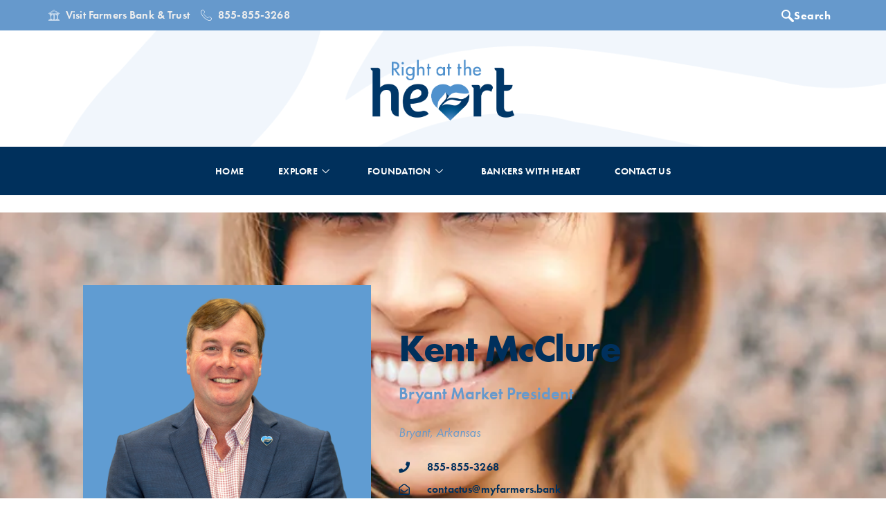

--- FILE ---
content_type: text/html; charset=UTF-8
request_url: https://www.rightattheheart.com/bankers/kent-mcclure/
body_size: 22050
content:
<!doctype html>
<html lang="en-US">
<head>
	<meta charset="UTF-8">
	<meta name="viewport" content="width=device-width, initial-scale=1">
	<link rel="profile" href="https://gmpg.org/xfn/11">
	
<!-- Author Meta Tags by Molongui Authorship, visit: https://wordpress.org/plugins/molongui-authorship/ -->
<meta name="author" content="Cara Knight">
<!-- /Molongui Authorship -->

<script>
window.JetpackScriptData = {"site":{"icon":"https://i0.wp.com/www.rightattheheart.com/wp-content/uploads/2019/12/cropped-heart-logo-2x.png?fit=512%2C512\u0026ssl=1\u0026w=64","title":"Right at the Heart","host":"unknown","is_wpcom_platform":false}};
</script>
<meta name='robots' content='index, follow, max-image-preview:large, max-snippet:-1, max-video-preview:-1' />
	<style>img:is([sizes="auto" i], [sizes^="auto," i]) { contain-intrinsic-size: 3000px 1500px }</style>
	
	<!-- This site is optimized with the Yoast SEO plugin v25.5 - https://yoast.com/wordpress/plugins/seo/ -->
	<title>Kent McClure &#8226; Right at the Heart</title>
	<link rel="canonical" href="https://www.rightattheheart.com/bankers/kent-mcclure/" />
	<meta property="og:locale" content="en_US" />
	<meta property="og:type" content="article" />
	<meta property="og:title" content="Kent McClure &#8226; Right at the Heart" />
	<meta property="og:url" content="https://www.rightattheheart.com/bankers/kent-mcclure/" />
	<meta property="og:site_name" content="Right at the Heart" />
	<meta property="article:publisher" content="https://www.facebook.com/farmersbankandtrust" />
	<meta property="article:modified_time" content="2025-07-29T19:31:38+00:00" />
	<meta property="og:image" content="https://www.rightattheheart.com/wp-content/uploads/2023/06/Kent-McClure.png" />
	<meta property="og:image:width" content="500" />
	<meta property="og:image:height" content="500" />
	<meta property="og:image:type" content="image/png" />
	<meta name="twitter:card" content="summary_large_image" />
	<meta name="twitter:site" content="@MyFBTBank" />
	<meta name="twitter:label1" content="Est. reading time" />
	<meta name="twitter:data1" content="1 minute" />
	<script type="application/ld+json" class="yoast-schema-graph">{"@context":"https://schema.org","@graph":[{"@type":"WebPage","@id":"https://www.rightattheheart.com/bankers/kent-mcclure/","url":"https://www.rightattheheart.com/bankers/kent-mcclure/","name":"Kent McClure &#8226; Right at the Heart","isPartOf":{"@id":"https://www.rightattheheart.com/#website"},"primaryImageOfPage":{"@id":"https://www.rightattheheart.com/bankers/kent-mcclure/#primaryimage"},"image":{"@id":"https://www.rightattheheart.com/bankers/kent-mcclure/#primaryimage"},"thumbnailUrl":"https://i0.wp.com/www.rightattheheart.com/wp-content/uploads/2023/06/Kent-McClure.png?fit=500%2C500&ssl=1","datePublished":"2023-06-21T06:20:41+00:00","dateModified":"2025-07-29T19:31:38+00:00","breadcrumb":{"@id":"https://www.rightattheheart.com/bankers/kent-mcclure/#breadcrumb"},"inLanguage":"en-US","potentialAction":[{"@type":"ReadAction","target":["https://www.rightattheheart.com/bankers/kent-mcclure/"]}]},{"@type":"ImageObject","inLanguage":"en-US","@id":"https://www.rightattheheart.com/bankers/kent-mcclure/#primaryimage","url":"https://i0.wp.com/www.rightattheheart.com/wp-content/uploads/2023/06/Kent-McClure.png?fit=500%2C500&ssl=1","contentUrl":"https://i0.wp.com/www.rightattheheart.com/wp-content/uploads/2023/06/Kent-McClure.png?fit=500%2C500&ssl=1","width":500,"height":500},{"@type":"BreadcrumbList","@id":"https://www.rightattheheart.com/bankers/kent-mcclure/#breadcrumb","itemListElement":[{"@type":"ListItem","position":1,"name":"Home","item":"https://www.rightattheheart.com/"},{"@type":"ListItem","position":2,"name":"Kent McClure"}]},{"@type":"WebSite","@id":"https://www.rightattheheart.com/#website","url":"https://www.rightattheheart.com/","name":"Right at the Heart","description":"Farmers Bank and Trust","publisher":{"@id":"https://www.rightattheheart.com/#organization"},"potentialAction":[{"@type":"SearchAction","target":{"@type":"EntryPoint","urlTemplate":"https://www.rightattheheart.com/?s={search_term_string}"},"query-input":{"@type":"PropertyValueSpecification","valueRequired":true,"valueName":"search_term_string"}}],"inLanguage":"en-US"},{"@type":"Organization","@id":"https://www.rightattheheart.com/#organization","name":"Farmers Bank and Trust","url":"https://www.rightattheheart.com/","logo":{"@type":"ImageObject","inLanguage":"en-US","@id":"https://www.rightattheheart.com/#/schema/logo/image/","url":"https://www.rightattheheart.com/wp-content/uploads/2019/12/heart-logo-2x.png","contentUrl":"https://www.rightattheheart.com/wp-content/uploads/2019/12/heart-logo-2x.png","width":208,"height":188,"caption":"Farmers Bank and Trust"},"image":{"@id":"https://www.rightattheheart.com/#/schema/logo/image/"},"sameAs":["https://www.facebook.com/farmersbankandtrust","https://x.com/MyFBTBank","https://instagram.com/myfbtbank","https://www.linkedin.com/company/farmers-bank-and-trust","https://www.youtube.com/channel/UC8eCCYRgLmz3zkRS_1bp3Pw"]}]}</script>
	<!-- / Yoast SEO plugin. -->


<link rel='dns-prefetch' href='//stats.wp.com' />
<link rel='preconnect' href='//i0.wp.com' />
<link rel='preconnect' href='//c0.wp.com' />
<link rel="alternate" type="application/rss+xml" title="Right at the Heart &raquo; Feed" href="https://www.rightattheheart.com/feed/" />
<link rel="alternate" type="application/rss+xml" title="Right at the Heart &raquo; Comments Feed" href="https://www.rightattheheart.com/comments/feed/" />
<script>
window._wpemojiSettings = {"baseUrl":"https:\/\/s.w.org\/images\/core\/emoji\/16.0.1\/72x72\/","ext":".png","svgUrl":"https:\/\/s.w.org\/images\/core\/emoji\/16.0.1\/svg\/","svgExt":".svg","source":{"concatemoji":"https:\/\/www.rightattheheart.com\/wp-includes\/js\/wp-emoji-release.min.js?ver=6.8.3"}};
/*! This file is auto-generated */
!function(s,n){var o,i,e;function c(e){try{var t={supportTests:e,timestamp:(new Date).valueOf()};sessionStorage.setItem(o,JSON.stringify(t))}catch(e){}}function p(e,t,n){e.clearRect(0,0,e.canvas.width,e.canvas.height),e.fillText(t,0,0);var t=new Uint32Array(e.getImageData(0,0,e.canvas.width,e.canvas.height).data),a=(e.clearRect(0,0,e.canvas.width,e.canvas.height),e.fillText(n,0,0),new Uint32Array(e.getImageData(0,0,e.canvas.width,e.canvas.height).data));return t.every(function(e,t){return e===a[t]})}function u(e,t){e.clearRect(0,0,e.canvas.width,e.canvas.height),e.fillText(t,0,0);for(var n=e.getImageData(16,16,1,1),a=0;a<n.data.length;a++)if(0!==n.data[a])return!1;return!0}function f(e,t,n,a){switch(t){case"flag":return n(e,"\ud83c\udff3\ufe0f\u200d\u26a7\ufe0f","\ud83c\udff3\ufe0f\u200b\u26a7\ufe0f")?!1:!n(e,"\ud83c\udde8\ud83c\uddf6","\ud83c\udde8\u200b\ud83c\uddf6")&&!n(e,"\ud83c\udff4\udb40\udc67\udb40\udc62\udb40\udc65\udb40\udc6e\udb40\udc67\udb40\udc7f","\ud83c\udff4\u200b\udb40\udc67\u200b\udb40\udc62\u200b\udb40\udc65\u200b\udb40\udc6e\u200b\udb40\udc67\u200b\udb40\udc7f");case"emoji":return!a(e,"\ud83e\udedf")}return!1}function g(e,t,n,a){var r="undefined"!=typeof WorkerGlobalScope&&self instanceof WorkerGlobalScope?new OffscreenCanvas(300,150):s.createElement("canvas"),o=r.getContext("2d",{willReadFrequently:!0}),i=(o.textBaseline="top",o.font="600 32px Arial",{});return e.forEach(function(e){i[e]=t(o,e,n,a)}),i}function t(e){var t=s.createElement("script");t.src=e,t.defer=!0,s.head.appendChild(t)}"undefined"!=typeof Promise&&(o="wpEmojiSettingsSupports",i=["flag","emoji"],n.supports={everything:!0,everythingExceptFlag:!0},e=new Promise(function(e){s.addEventListener("DOMContentLoaded",e,{once:!0})}),new Promise(function(t){var n=function(){try{var e=JSON.parse(sessionStorage.getItem(o));if("object"==typeof e&&"number"==typeof e.timestamp&&(new Date).valueOf()<e.timestamp+604800&&"object"==typeof e.supportTests)return e.supportTests}catch(e){}return null}();if(!n){if("undefined"!=typeof Worker&&"undefined"!=typeof OffscreenCanvas&&"undefined"!=typeof URL&&URL.createObjectURL&&"undefined"!=typeof Blob)try{var e="postMessage("+g.toString()+"("+[JSON.stringify(i),f.toString(),p.toString(),u.toString()].join(",")+"));",a=new Blob([e],{type:"text/javascript"}),r=new Worker(URL.createObjectURL(a),{name:"wpTestEmojiSupports"});return void(r.onmessage=function(e){c(n=e.data),r.terminate(),t(n)})}catch(e){}c(n=g(i,f,p,u))}t(n)}).then(function(e){for(var t in e)n.supports[t]=e[t],n.supports.everything=n.supports.everything&&n.supports[t],"flag"!==t&&(n.supports.everythingExceptFlag=n.supports.everythingExceptFlag&&n.supports[t]);n.supports.everythingExceptFlag=n.supports.everythingExceptFlag&&!n.supports.flag,n.DOMReady=!1,n.readyCallback=function(){n.DOMReady=!0}}).then(function(){return e}).then(function(){var e;n.supports.everything||(n.readyCallback(),(e=n.source||{}).concatemoji?t(e.concatemoji):e.wpemoji&&e.twemoji&&(t(e.twemoji),t(e.wpemoji)))}))}((window,document),window._wpemojiSettings);
</script>
<link rel="stylesheet" type="text/css" href="https://use.typekit.net/sfj8coy.css"><link rel='stylesheet' id='sina-morphing-anim-css' href='https://www.rightattheheart.com/wp-content/plugins/dethemekit-for-elementor/includes/ext/sina/assets/css/sina-morphing.min.css?ver=2.1.10' media='all' />
<link rel='stylesheet' id='de-scroll-animation-css-css' href='https://www.rightattheheart.com/wp-content/plugins/dethemekit-for-elementor/includes/ext/sina/assets/css/de-scroll-animation.css?ver=2.1.10' media='all' />
<link rel='stylesheet' id='de-reveal-animation-css-css' href='https://www.rightattheheart.com/wp-content/plugins/dethemekit-for-elementor/includes/ext/sina/assets/css/de-reveal-animation.css?ver=2.1.10' media='all' />
<link rel='stylesheet' id='de-curtain-animation-revealer-css' href='https://www.rightattheheart.com/wp-content/plugins/dethemekit-for-elementor/includes/ext/sina/assets/css/revealer.css?ver=2.1.10' media='all' />
<link rel='stylesheet' id='de-reveal-curtain-animation-css-css' href='https://www.rightattheheart.com/wp-content/plugins/dethemekit-for-elementor/includes/ext/sina/assets/css/de-reveal-curtain-animation.css?ver=2.1.10' media='all' />
<link rel='stylesheet' id='de-reveal-letter-decolines-css-css' href='https://www.rightattheheart.com/wp-content/plugins/dethemekit-for-elementor/includes/ext/sina/assets/css/letter/decolines.css?ver=2.1.10' media='all' />
<link rel='stylesheet' id='de-reveal-letter-normalize-css-css' href='https://www.rightattheheart.com/wp-content/plugins/dethemekit-for-elementor/includes/ext/sina/assets/css/letter/normalize.css?ver=2.1.10' media='all' />
<link rel='stylesheet' id='de-reveal-letter-lettereffect-css-css' href='https://www.rightattheheart.com/wp-content/plugins/dethemekit-for-elementor/includes/ext/sina/assets/css/letter/lettereffect.css?ver=2.1.10' media='all' />
<link rel='stylesheet' id='de-reveal-letter-pater-css-css' href='https://www.rightattheheart.com/wp-content/plugins/dethemekit-for-elementor/includes/ext/sina/assets/css/letter/pater.css?ver=2.1.10' media='all' />
<link rel='stylesheet' id='de-staggering-animate-css' href='https://www.rightattheheart.com/wp-content/plugins/dethemekit-for-elementor/includes/ext/sina/assets/css/de_staggering/animate.css?ver=2.1.10' media='all' />
<link rel='stylesheet' id='de-staggering-css-css' href='https://www.rightattheheart.com/wp-content/plugins/dethemekit-for-elementor/includes/ext/sina/assets/css/de_staggering/de-staggering.css?ver=2.1.10' media='all' />
<style id='wp-emoji-styles-inline-css'>

	img.wp-smiley, img.emoji {
		display: inline !important;
		border: none !important;
		box-shadow: none !important;
		height: 1em !important;
		width: 1em !important;
		margin: 0 0.07em !important;
		vertical-align: -0.1em !important;
		background: none !important;
		padding: 0 !important;
	}
</style>
<link rel='stylesheet' id='wp-block-library-css' href='https://c0.wp.com/c/6.8.3/wp-includes/css/dist/block-library/style.min.css' media='all' />
<link rel='stylesheet' id='mediaelement-css' href='https://c0.wp.com/c/6.8.3/wp-includes/js/mediaelement/mediaelementplayer-legacy.min.css' media='all' />
<link rel='stylesheet' id='wp-mediaelement-css' href='https://c0.wp.com/c/6.8.3/wp-includes/js/mediaelement/wp-mediaelement.min.css' media='all' />
<style id='jetpack-sharing-buttons-style-inline-css'>
.jetpack-sharing-buttons__services-list{display:flex;flex-direction:row;flex-wrap:wrap;gap:0;list-style-type:none;margin:5px;padding:0}.jetpack-sharing-buttons__services-list.has-small-icon-size{font-size:12px}.jetpack-sharing-buttons__services-list.has-normal-icon-size{font-size:16px}.jetpack-sharing-buttons__services-list.has-large-icon-size{font-size:24px}.jetpack-sharing-buttons__services-list.has-huge-icon-size{font-size:36px}@media print{.jetpack-sharing-buttons__services-list{display:none!important}}.editor-styles-wrapper .wp-block-jetpack-sharing-buttons{gap:0;padding-inline-start:0}ul.jetpack-sharing-buttons__services-list.has-background{padding:1.25em 2.375em}
</style>
<style id='global-styles-inline-css'>
:root{--wp--preset--aspect-ratio--square: 1;--wp--preset--aspect-ratio--4-3: 4/3;--wp--preset--aspect-ratio--3-4: 3/4;--wp--preset--aspect-ratio--3-2: 3/2;--wp--preset--aspect-ratio--2-3: 2/3;--wp--preset--aspect-ratio--16-9: 16/9;--wp--preset--aspect-ratio--9-16: 9/16;--wp--preset--color--black: #000000;--wp--preset--color--cyan-bluish-gray: #abb8c3;--wp--preset--color--white: #ffffff;--wp--preset--color--pale-pink: #f78da7;--wp--preset--color--vivid-red: #cf2e2e;--wp--preset--color--luminous-vivid-orange: #ff6900;--wp--preset--color--luminous-vivid-amber: #fcb900;--wp--preset--color--light-green-cyan: #7bdcb5;--wp--preset--color--vivid-green-cyan: #00d084;--wp--preset--color--pale-cyan-blue: #8ed1fc;--wp--preset--color--vivid-cyan-blue: #0693e3;--wp--preset--color--vivid-purple: #9b51e0;--wp--preset--gradient--vivid-cyan-blue-to-vivid-purple: linear-gradient(135deg,rgba(6,147,227,1) 0%,rgb(155,81,224) 100%);--wp--preset--gradient--light-green-cyan-to-vivid-green-cyan: linear-gradient(135deg,rgb(122,220,180) 0%,rgb(0,208,130) 100%);--wp--preset--gradient--luminous-vivid-amber-to-luminous-vivid-orange: linear-gradient(135deg,rgba(252,185,0,1) 0%,rgba(255,105,0,1) 100%);--wp--preset--gradient--luminous-vivid-orange-to-vivid-red: linear-gradient(135deg,rgba(255,105,0,1) 0%,rgb(207,46,46) 100%);--wp--preset--gradient--very-light-gray-to-cyan-bluish-gray: linear-gradient(135deg,rgb(238,238,238) 0%,rgb(169,184,195) 100%);--wp--preset--gradient--cool-to-warm-spectrum: linear-gradient(135deg,rgb(74,234,220) 0%,rgb(151,120,209) 20%,rgb(207,42,186) 40%,rgb(238,44,130) 60%,rgb(251,105,98) 80%,rgb(254,248,76) 100%);--wp--preset--gradient--blush-light-purple: linear-gradient(135deg,rgb(255,206,236) 0%,rgb(152,150,240) 100%);--wp--preset--gradient--blush-bordeaux: linear-gradient(135deg,rgb(254,205,165) 0%,rgb(254,45,45) 50%,rgb(107,0,62) 100%);--wp--preset--gradient--luminous-dusk: linear-gradient(135deg,rgb(255,203,112) 0%,rgb(199,81,192) 50%,rgb(65,88,208) 100%);--wp--preset--gradient--pale-ocean: linear-gradient(135deg,rgb(255,245,203) 0%,rgb(182,227,212) 50%,rgb(51,167,181) 100%);--wp--preset--gradient--electric-grass: linear-gradient(135deg,rgb(202,248,128) 0%,rgb(113,206,126) 100%);--wp--preset--gradient--midnight: linear-gradient(135deg,rgb(2,3,129) 0%,rgb(40,116,252) 100%);--wp--preset--font-size--small: 13px;--wp--preset--font-size--medium: 20px;--wp--preset--font-size--large: 36px;--wp--preset--font-size--x-large: 42px;--wp--preset--spacing--20: 0.44rem;--wp--preset--spacing--30: 0.67rem;--wp--preset--spacing--40: 1rem;--wp--preset--spacing--50: 1.5rem;--wp--preset--spacing--60: 2.25rem;--wp--preset--spacing--70: 3.38rem;--wp--preset--spacing--80: 5.06rem;--wp--preset--shadow--natural: 6px 6px 9px rgba(0, 0, 0, 0.2);--wp--preset--shadow--deep: 12px 12px 50px rgba(0, 0, 0, 0.4);--wp--preset--shadow--sharp: 6px 6px 0px rgba(0, 0, 0, 0.2);--wp--preset--shadow--outlined: 6px 6px 0px -3px rgba(255, 255, 255, 1), 6px 6px rgba(0, 0, 0, 1);--wp--preset--shadow--crisp: 6px 6px 0px rgba(0, 0, 0, 1);}:root { --wp--style--global--content-size: 800px;--wp--style--global--wide-size: 1200px; }:where(body) { margin: 0; }.wp-site-blocks > .alignleft { float: left; margin-right: 2em; }.wp-site-blocks > .alignright { float: right; margin-left: 2em; }.wp-site-blocks > .aligncenter { justify-content: center; margin-left: auto; margin-right: auto; }:where(.wp-site-blocks) > * { margin-block-start: 24px; margin-block-end: 0; }:where(.wp-site-blocks) > :first-child { margin-block-start: 0; }:where(.wp-site-blocks) > :last-child { margin-block-end: 0; }:root { --wp--style--block-gap: 24px; }:root :where(.is-layout-flow) > :first-child{margin-block-start: 0;}:root :where(.is-layout-flow) > :last-child{margin-block-end: 0;}:root :where(.is-layout-flow) > *{margin-block-start: 24px;margin-block-end: 0;}:root :where(.is-layout-constrained) > :first-child{margin-block-start: 0;}:root :where(.is-layout-constrained) > :last-child{margin-block-end: 0;}:root :where(.is-layout-constrained) > *{margin-block-start: 24px;margin-block-end: 0;}:root :where(.is-layout-flex){gap: 24px;}:root :where(.is-layout-grid){gap: 24px;}.is-layout-flow > .alignleft{float: left;margin-inline-start: 0;margin-inline-end: 2em;}.is-layout-flow > .alignright{float: right;margin-inline-start: 2em;margin-inline-end: 0;}.is-layout-flow > .aligncenter{margin-left: auto !important;margin-right: auto !important;}.is-layout-constrained > .alignleft{float: left;margin-inline-start: 0;margin-inline-end: 2em;}.is-layout-constrained > .alignright{float: right;margin-inline-start: 2em;margin-inline-end: 0;}.is-layout-constrained > .aligncenter{margin-left: auto !important;margin-right: auto !important;}.is-layout-constrained > :where(:not(.alignleft):not(.alignright):not(.alignfull)){max-width: var(--wp--style--global--content-size);margin-left: auto !important;margin-right: auto !important;}.is-layout-constrained > .alignwide{max-width: var(--wp--style--global--wide-size);}body .is-layout-flex{display: flex;}.is-layout-flex{flex-wrap: wrap;align-items: center;}.is-layout-flex > :is(*, div){margin: 0;}body .is-layout-grid{display: grid;}.is-layout-grid > :is(*, div){margin: 0;}body{padding-top: 0px;padding-right: 0px;padding-bottom: 0px;padding-left: 0px;}a:where(:not(.wp-element-button)){text-decoration: underline;}:root :where(.wp-element-button, .wp-block-button__link){background-color: #32373c;border-width: 0;color: #fff;font-family: inherit;font-size: inherit;line-height: inherit;padding: calc(0.667em + 2px) calc(1.333em + 2px);text-decoration: none;}.has-black-color{color: var(--wp--preset--color--black) !important;}.has-cyan-bluish-gray-color{color: var(--wp--preset--color--cyan-bluish-gray) !important;}.has-white-color{color: var(--wp--preset--color--white) !important;}.has-pale-pink-color{color: var(--wp--preset--color--pale-pink) !important;}.has-vivid-red-color{color: var(--wp--preset--color--vivid-red) !important;}.has-luminous-vivid-orange-color{color: var(--wp--preset--color--luminous-vivid-orange) !important;}.has-luminous-vivid-amber-color{color: var(--wp--preset--color--luminous-vivid-amber) !important;}.has-light-green-cyan-color{color: var(--wp--preset--color--light-green-cyan) !important;}.has-vivid-green-cyan-color{color: var(--wp--preset--color--vivid-green-cyan) !important;}.has-pale-cyan-blue-color{color: var(--wp--preset--color--pale-cyan-blue) !important;}.has-vivid-cyan-blue-color{color: var(--wp--preset--color--vivid-cyan-blue) !important;}.has-vivid-purple-color{color: var(--wp--preset--color--vivid-purple) !important;}.has-black-background-color{background-color: var(--wp--preset--color--black) !important;}.has-cyan-bluish-gray-background-color{background-color: var(--wp--preset--color--cyan-bluish-gray) !important;}.has-white-background-color{background-color: var(--wp--preset--color--white) !important;}.has-pale-pink-background-color{background-color: var(--wp--preset--color--pale-pink) !important;}.has-vivid-red-background-color{background-color: var(--wp--preset--color--vivid-red) !important;}.has-luminous-vivid-orange-background-color{background-color: var(--wp--preset--color--luminous-vivid-orange) !important;}.has-luminous-vivid-amber-background-color{background-color: var(--wp--preset--color--luminous-vivid-amber) !important;}.has-light-green-cyan-background-color{background-color: var(--wp--preset--color--light-green-cyan) !important;}.has-vivid-green-cyan-background-color{background-color: var(--wp--preset--color--vivid-green-cyan) !important;}.has-pale-cyan-blue-background-color{background-color: var(--wp--preset--color--pale-cyan-blue) !important;}.has-vivid-cyan-blue-background-color{background-color: var(--wp--preset--color--vivid-cyan-blue) !important;}.has-vivid-purple-background-color{background-color: var(--wp--preset--color--vivid-purple) !important;}.has-black-border-color{border-color: var(--wp--preset--color--black) !important;}.has-cyan-bluish-gray-border-color{border-color: var(--wp--preset--color--cyan-bluish-gray) !important;}.has-white-border-color{border-color: var(--wp--preset--color--white) !important;}.has-pale-pink-border-color{border-color: var(--wp--preset--color--pale-pink) !important;}.has-vivid-red-border-color{border-color: var(--wp--preset--color--vivid-red) !important;}.has-luminous-vivid-orange-border-color{border-color: var(--wp--preset--color--luminous-vivid-orange) !important;}.has-luminous-vivid-amber-border-color{border-color: var(--wp--preset--color--luminous-vivid-amber) !important;}.has-light-green-cyan-border-color{border-color: var(--wp--preset--color--light-green-cyan) !important;}.has-vivid-green-cyan-border-color{border-color: var(--wp--preset--color--vivid-green-cyan) !important;}.has-pale-cyan-blue-border-color{border-color: var(--wp--preset--color--pale-cyan-blue) !important;}.has-vivid-cyan-blue-border-color{border-color: var(--wp--preset--color--vivid-cyan-blue) !important;}.has-vivid-purple-border-color{border-color: var(--wp--preset--color--vivid-purple) !important;}.has-vivid-cyan-blue-to-vivid-purple-gradient-background{background: var(--wp--preset--gradient--vivid-cyan-blue-to-vivid-purple) !important;}.has-light-green-cyan-to-vivid-green-cyan-gradient-background{background: var(--wp--preset--gradient--light-green-cyan-to-vivid-green-cyan) !important;}.has-luminous-vivid-amber-to-luminous-vivid-orange-gradient-background{background: var(--wp--preset--gradient--luminous-vivid-amber-to-luminous-vivid-orange) !important;}.has-luminous-vivid-orange-to-vivid-red-gradient-background{background: var(--wp--preset--gradient--luminous-vivid-orange-to-vivid-red) !important;}.has-very-light-gray-to-cyan-bluish-gray-gradient-background{background: var(--wp--preset--gradient--very-light-gray-to-cyan-bluish-gray) !important;}.has-cool-to-warm-spectrum-gradient-background{background: var(--wp--preset--gradient--cool-to-warm-spectrum) !important;}.has-blush-light-purple-gradient-background{background: var(--wp--preset--gradient--blush-light-purple) !important;}.has-blush-bordeaux-gradient-background{background: var(--wp--preset--gradient--blush-bordeaux) !important;}.has-luminous-dusk-gradient-background{background: var(--wp--preset--gradient--luminous-dusk) !important;}.has-pale-ocean-gradient-background{background: var(--wp--preset--gradient--pale-ocean) !important;}.has-electric-grass-gradient-background{background: var(--wp--preset--gradient--electric-grass) !important;}.has-midnight-gradient-background{background: var(--wp--preset--gradient--midnight) !important;}.has-small-font-size{font-size: var(--wp--preset--font-size--small) !important;}.has-medium-font-size{font-size: var(--wp--preset--font-size--medium) !important;}.has-large-font-size{font-size: var(--wp--preset--font-size--large) !important;}.has-x-large-font-size{font-size: var(--wp--preset--font-size--x-large) !important;}
:root :where(.wp-block-pullquote){font-size: 1.5em;line-height: 1.6;}
</style>
<link rel='stylesheet' id='magic-liquidizer-table-style-css' href='https://www.rightattheheart.com/wp-content/plugins/magic-liquidizer-responsive-table/idcss/ml-responsive-table.css?ver=2.0.3' media='all' />
<link rel='stylesheet' id='qi-addons-for-elementor-grid-style-css' href='https://www.rightattheheart.com/wp-content/plugins/qi-addons-for-elementor/assets/css/grid.min.css?ver=1.9.2' media='all' />
<link rel='stylesheet' id='qi-addons-for-elementor-helper-parts-style-css' href='https://www.rightattheheart.com/wp-content/plugins/qi-addons-for-elementor/assets/css/helper-parts.min.css?ver=1.9.2' media='all' />
<link rel='stylesheet' id='qi-addons-for-elementor-style-css' href='https://www.rightattheheart.com/wp-content/plugins/qi-addons-for-elementor/assets/css/main.min.css?ver=1.9.2' media='all' />
<link rel='stylesheet' id='hello-elementor-css' href='https://www.rightattheheart.com/wp-content/themes/hello-elementor/assets/css/reset.css?ver=3.4.4' media='all' />
<link rel='stylesheet' id='hello-elementor-theme-style-css' href='https://www.rightattheheart.com/wp-content/themes/hello-elementor/assets/css/theme.css?ver=3.4.4' media='all' />
<link rel='stylesheet' id='hello-elementor-header-footer-css' href='https://www.rightattheheart.com/wp-content/themes/hello-elementor/assets/css/header-footer.css?ver=3.4.4' media='all' />
<link rel='stylesheet' id='font-awesome-css' href='https://www.rightattheheart.com/wp-content/plugins/elementor/assets/lib/font-awesome/css/font-awesome.min.css?ver=4.7.0' media='all' />
<link rel='stylesheet' id='simple-line-icons-wl-css' href='https://www.rightattheheart.com/wp-content/plugins/dethemekit-for-elementor/assets/css/simple-line-icons.css?ver=2.1.10' media='all' />
<link rel='stylesheet' id='htflexboxgrid-css' href='https://www.rightattheheart.com/wp-content/plugins/dethemekit-for-elementor/assets/css/htflexboxgrid.css?ver=2.1.10' media='all' />
<link rel='stylesheet' id='slick-css' href='https://www.rightattheheart.com/wp-content/plugins/dethemekit-for-elementor/assets/css/slick.css?ver=2.1.10' media='all' />
<link rel='stylesheet' id='dethemekit-widgets-css' href='https://www.rightattheheart.com/wp-content/plugins/dethemekit-for-elementor/assets/css/dethemekit-widgets.css?ver=2.1.10' media='all' />
<style id='dethemekit-widgets-inline-css'>
.woocommerce #respond input#submit.alt, .woocommerce a.button.alt, .woocommerce button.button.alt, .woocommerce input.button.alt,.woocommerce #respond input#submit.alt:hover, .woocommerce a.button.alt:hover, .woocommerce button.button.alt:hover, .woocommerce input.button.alt:hover,.woocommerce a.button,.woocommerce a.button:hover,.woocommerce button.button,.woocommerce button.button:hover,.woocommerce a.remove:hover,.woocommerce a.button.wc-backward,.woocommerce a.button.wc-backward:hover{background-color:#B4B4B4}.woocommerce #respond input#submit.alt, .woocommerce a.button.alt, .woocommerce button.button.alt, .woocommerce input.button.alt,.woocommerce #respond input#submit.alt:hover, .woocommerce a.button.alt:hover, .woocommerce button.button.alt:hover, .woocommerce input.button.alt:hover,.woocommerce a.button,.woocommerce a.button:hover,.woocommerce button.button,.woocommerce button.button:hover, .woocommerce a.button.wc-backward,.woocommerce button.button:disabled, .woocommerce button.button:disabled[disabled],.woocommerce .cart-collaterals .cart_totals .wc-proceed-to-checkout a.wc-forward{color:#00305C}.woocommerce a.remove{color:#B4B4B4 !important}.woocommerce .woocommerce-cart-form a.button, .woocommerce .woocommerce-cart-form button.button[type="submit"], .woocommerce .cart-collaterals a.checkout-button, .woocommerce .return-to-shop a.button.wc-backward{border:1px  }.woocommerce-info,.woocommerce-message,.woocommerce-error{border-top-color:#00305C}.woocommerce-info::before,.woocommerce-message::before,.woocommerce-error::before{color:#00305C !important}White{color:#FFFFFF !important}FBT RGB Blue{color:#6699CC !important}{color:#F9F7F5 !important}lighter blue{color:#5091CD !important}h1, h2, h3, h4, h5, h6{color:#B4B4B4}body, a{color:#333333}
</style>
<link rel='stylesheet' id='dethemekit-de-carousel-css' href='https://www.rightattheheart.com/wp-content/plugins/dethemekit-for-elementor/assets/css/dethemekit-de-carousel.css?ver=2.1.10' media='all' />
<link rel='stylesheet' id='elementor-frontend-css' href='https://www.rightattheheart.com/wp-content/plugins/elementor/assets/css/frontend.min.css?ver=3.30.2' media='all' />
<style id='elementor-frontend-inline-css'>
.elementor-kit-2814{--e-global-color-primary:#00305C;--e-global-color-secondary:#6699CC;--e-global-color-text:#333333;--e-global-color-accent:#EEEEEE;--e-global-color-e777cd9:#FFFFFF;--e-global-color-e632858:#FFFFFF00;--e-global-color-e9c5ff0:#F9F9F9;--e-global-color-cff305b:#F2F7FD;--e-global-color-a3ce699:#E8EAE6;--e-global-color-d59e8a8:#CDD0CB;--e-global-color-9947692:#FFFFFFD1;--e-global-color-7e293d1:#22283170;--e-global-typography-primary-font-family:"futura-pt-bold";--e-global-typography-primary-font-size:55px;--e-global-typography-primary-font-weight:600;--e-global-typography-primary-line-height:1em;--e-global-typography-primary-letter-spacing:-1.5px;--e-global-typography-secondary-font-family:"futura-pt";--e-global-typography-secondary-font-size:24px;--e-global-typography-secondary-font-weight:600;--e-global-typography-secondary-line-height:36px;--e-global-typography-secondary-letter-spacing:0px;--e-global-typography-text-font-family:"futura-pt";--e-global-typography-text-font-size:17px;--e-global-typography-text-font-weight:400;--e-global-typography-text-line-height:28px;--e-global-typography-text-letter-spacing:0.5px;--e-global-typography-accent-font-family:"futura-pt";--e-global-typography-accent-font-size:16px;--e-global-typography-accent-font-weight:600;--e-global-typography-accent-line-height:24px;--e-global-typography-accent-letter-spacing:0.15px;--e-global-typography-87350ce-font-family:"futura-pt";--e-global-typography-87350ce-font-size:16px;--e-global-typography-87350ce-font-weight:600;--e-global-typography-87350ce-line-height:16px;--e-global-typography-87350ce-letter-spacing:0.15px;--e-global-typography-784143b-font-family:"futura-pt";--e-global-typography-784143b-font-size:14px;--e-global-typography-784143b-font-weight:600;--e-global-typography-784143b-text-transform:uppercase;--e-global-typography-784143b-line-height:28px;--e-global-typography-784143b-letter-spacing:0.25px;--e-global-typography-8352cd5-font-family:"futura-pt-bold";--e-global-typography-8352cd5-font-size:50px;--e-global-typography-8352cd5-font-weight:700;--e-global-typography-8352cd5-line-height:60px;--e-global-typography-8352cd5-letter-spacing:-0.5px;--e-global-typography-4353ebc-font-family:"futura-pt";--e-global-typography-4353ebc-font-size:40px;--e-global-typography-4353ebc-font-weight:600;--e-global-typography-4353ebc-line-height:50px;--e-global-typography-4353ebc-letter-spacing:0px;--e-global-typography-d4f69a8-font-family:"futura-pt";--e-global-typography-d4f69a8-font-size:32px;--e-global-typography-d4f69a8-font-weight:600;--e-global-typography-d4f69a8-line-height:40px;--e-global-typography-d4f69a8-letter-spacing:0.25px;--e-global-typography-326df42-font-family:"futura-pt";--e-global-typography-326df42-font-size:24px;--e-global-typography-326df42-font-weight:600;--e-global-typography-326df42-line-height:30px;--e-global-typography-326df42-letter-spacing:0.1px;--e-global-typography-49ea2e1-font-family:"futura-pt";--e-global-typography-49ea2e1-font-size:18px;--e-global-typography-49ea2e1-font-weight:600;--e-global-typography-49ea2e1-line-height:28px;--e-global-typography-49ea2e1-letter-spacing:0px;--e-global-typography-6524214-font-family:"futura-pt";--e-global-typography-6524214-font-size:14px;--e-global-typography-6524214-font-weight:600;--e-global-typography-6524214-text-transform:uppercase;--e-global-typography-6524214-line-height:22px;--e-global-typography-6524214-letter-spacing:0.15px;--e-global-typography-b46e061-font-family:"futura-pt";--e-global-typography-b46e061-font-size:16px;--e-global-typography-b46e061-font-weight:400;--e-global-typography-b46e061-line-height:26px;--e-global-typography-b46e061-letter-spacing:0.5px;--e-global-typography-e7ade2d-font-family:"futura-pt";--e-global-typography-e7ade2d-font-size:18px;--e-global-typography-e7ade2d-font-weight:400;--e-global-typography-e7ade2d-font-style:italic;--e-global-typography-e7ade2d-line-height:36px;--e-global-typography-e7ade2d-letter-spacing:0px;color:var( --e-global-color-text );font-family:var( --e-global-typography-text-font-family ), Sans-serif;font-size:var( --e-global-typography-text-font-size );font-weight:var( --e-global-typography-text-font-weight );line-height:var( --e-global-typography-text-line-height );letter-spacing:var( --e-global-typography-text-letter-spacing );}.elementor-kit-2814 button,.elementor-kit-2814 input[type="button"],.elementor-kit-2814 input[type="submit"],.elementor-kit-2814 .elementor-button{background-color:var( --e-global-color-primary );font-family:var( --e-global-typography-87350ce-font-family ), Sans-serif;font-size:var( --e-global-typography-87350ce-font-size );font-weight:var( --e-global-typography-87350ce-font-weight );line-height:var( --e-global-typography-87350ce-line-height );letter-spacing:var( --e-global-typography-87350ce-letter-spacing );color:var( --e-global-color-e777cd9 );border-style:solid;border-width:0px 0px 0px 0px;border-radius:0px 0px 0px 0px;padding:20px 40px 20px 40px;}.elementor-kit-2814 button:hover,.elementor-kit-2814 button:focus,.elementor-kit-2814 input[type="button"]:hover,.elementor-kit-2814 input[type="button"]:focus,.elementor-kit-2814 input[type="submit"]:hover,.elementor-kit-2814 input[type="submit"]:focus,.elementor-kit-2814 .elementor-button:hover,.elementor-kit-2814 .elementor-button:focus{background-color:var( --e-global-color-secondary );color:var( --e-global-color-text );border-style:solid;border-width:0px 0px 0px 0px;border-radius:0px 0px 0px 0px;}.elementor-kit-2814 e-page-transition{background-color:#FFBC7D;}.elementor-kit-2814 p{margin-bottom:17px;}.elementor-kit-2814 a{color:var( --e-global-color-primary );}.elementor-kit-2814 a:hover{color:var( --e-global-color-text );}.elementor-kit-2814 h1{color:var( --e-global-color-text );font-family:var( --e-global-typography-8352cd5-font-family ), Sans-serif;font-size:var( --e-global-typography-8352cd5-font-size );font-weight:var( --e-global-typography-8352cd5-font-weight );line-height:var( --e-global-typography-8352cd5-line-height );letter-spacing:var( --e-global-typography-8352cd5-letter-spacing );}.elementor-kit-2814 h2{color:var( --e-global-color-text );font-family:var( --e-global-typography-4353ebc-font-family ), Sans-serif;font-size:var( --e-global-typography-4353ebc-font-size );font-weight:var( --e-global-typography-4353ebc-font-weight );line-height:var( --e-global-typography-4353ebc-line-height );letter-spacing:var( --e-global-typography-4353ebc-letter-spacing );}.elementor-kit-2814 h3{color:var( --e-global-color-text );font-family:var( --e-global-typography-d4f69a8-font-family ), Sans-serif;font-size:var( --e-global-typography-d4f69a8-font-size );font-weight:var( --e-global-typography-d4f69a8-font-weight );line-height:var( --e-global-typography-d4f69a8-line-height );letter-spacing:var( --e-global-typography-d4f69a8-letter-spacing );}.elementor-kit-2814 h4{color:var( --e-global-color-text );font-family:var( --e-global-typography-326df42-font-family ), Sans-serif;font-size:var( --e-global-typography-326df42-font-size );font-weight:var( --e-global-typography-326df42-font-weight );line-height:var( --e-global-typography-326df42-line-height );letter-spacing:var( --e-global-typography-326df42-letter-spacing );}.elementor-kit-2814 h5{color:var( --e-global-color-text );font-family:var( --e-global-typography-49ea2e1-font-family ), Sans-serif;font-size:var( --e-global-typography-49ea2e1-font-size );font-weight:var( --e-global-typography-49ea2e1-font-weight );line-height:var( --e-global-typography-49ea2e1-line-height );letter-spacing:var( --e-global-typography-49ea2e1-letter-spacing );}.elementor-kit-2814 h6{color:var( --e-global-color-text );font-family:var( --e-global-typography-6524214-font-family ), Sans-serif;font-size:var( --e-global-typography-6524214-font-size );font-weight:var( --e-global-typography-6524214-font-weight );text-transform:var( --e-global-typography-6524214-text-transform );line-height:var( --e-global-typography-6524214-line-height );letter-spacing:var( --e-global-typography-6524214-letter-spacing );}.elementor-kit-2814 img{border-radius:0px 0px 0px 0px;opacity:1;}.elementor-kit-2814 img:hover{border-radius:0px 0px 0px 0px;opacity:1;}.elementor-kit-2814 label{color:var( --e-global-color-primary );font-family:var( --e-global-typography-6524214-font-family ), Sans-serif;font-size:var( --e-global-typography-6524214-font-size );font-weight:var( --e-global-typography-6524214-font-weight );text-transform:var( --e-global-typography-6524214-text-transform );line-height:var( --e-global-typography-6524214-line-height );letter-spacing:var( --e-global-typography-6524214-letter-spacing );}.elementor-kit-2814 input:not([type="button"]):not([type="submit"]),.elementor-kit-2814 textarea,.elementor-kit-2814 .elementor-field-textual{font-family:var( --e-global-typography-text-font-family ), Sans-serif;font-size:var( --e-global-typography-text-font-size );font-weight:var( --e-global-typography-text-font-weight );line-height:var( --e-global-typography-text-line-height );letter-spacing:var( --e-global-typography-text-letter-spacing );color:var( --e-global-color-text );background-color:var( --e-global-color-e9c5ff0 );border-style:solid;border-width:0px 0px 0px 0px;border-color:var( --e-global-color-e9c5ff0 );border-radius:0px 0px 0px 0px;padding:20px 20px 20px 20px;}.elementor-kit-2814 input:focus:not([type="button"]):not([type="submit"]),.elementor-kit-2814 textarea:focus,.elementor-kit-2814 .elementor-field-textual:focus{background-color:var( --e-global-color-e9c5ff0 );border-style:solid;border-color:var( --e-global-color-a3ce699 );}.elementor-widget:not(:last-child){margin-block-end:20px;}.elementor-element{--widgets-spacing:20px 20px;--widgets-spacing-row:20px;--widgets-spacing-column:20px;}{}h1.entry-title{display:var(--page-title-display);}.site-header .site-branding{flex-direction:column;align-items:stretch;}.site-header{padding-inline-end:0px;padding-inline-start:0px;}.site-footer .site-branding{flex-direction:column;align-items:stretch;}@media(max-width:1024px){.elementor-kit-2814{--e-global-typography-primary-font-size:60px;--e-global-typography-primary-line-height:70px;--e-global-typography-primary-letter-spacing:-1px;--e-global-typography-8352cd5-font-size:44px;--e-global-typography-8352cd5-line-height:53px;--e-global-typography-4353ebc-font-size:35px;--e-global-typography-4353ebc-letter-spacing:0px;font-size:var( --e-global-typography-text-font-size );line-height:var( --e-global-typography-text-line-height );letter-spacing:var( --e-global-typography-text-letter-spacing );}.elementor-kit-2814 h1{font-size:var( --e-global-typography-8352cd5-font-size );line-height:var( --e-global-typography-8352cd5-line-height );letter-spacing:var( --e-global-typography-8352cd5-letter-spacing );}.elementor-kit-2814 h2{font-size:var( --e-global-typography-4353ebc-font-size );line-height:var( --e-global-typography-4353ebc-line-height );letter-spacing:var( --e-global-typography-4353ebc-letter-spacing );}.elementor-kit-2814 h3{font-size:var( --e-global-typography-d4f69a8-font-size );line-height:var( --e-global-typography-d4f69a8-line-height );letter-spacing:var( --e-global-typography-d4f69a8-letter-spacing );}.elementor-kit-2814 h4{font-size:var( --e-global-typography-326df42-font-size );line-height:var( --e-global-typography-326df42-line-height );letter-spacing:var( --e-global-typography-326df42-letter-spacing );}.elementor-kit-2814 h5{font-size:var( --e-global-typography-49ea2e1-font-size );line-height:var( --e-global-typography-49ea2e1-line-height );letter-spacing:var( --e-global-typography-49ea2e1-letter-spacing );}.elementor-kit-2814 h6{font-size:var( --e-global-typography-6524214-font-size );line-height:var( --e-global-typography-6524214-line-height );letter-spacing:var( --e-global-typography-6524214-letter-spacing );}.elementor-kit-2814 button,.elementor-kit-2814 input[type="button"],.elementor-kit-2814 input[type="submit"],.elementor-kit-2814 .elementor-button{font-size:var( --e-global-typography-87350ce-font-size );line-height:var( --e-global-typography-87350ce-line-height );letter-spacing:var( --e-global-typography-87350ce-letter-spacing );padding:20px 30px 20px 30px;}.elementor-kit-2814 label{font-size:var( --e-global-typography-6524214-font-size );line-height:var( --e-global-typography-6524214-line-height );letter-spacing:var( --e-global-typography-6524214-letter-spacing );}.elementor-kit-2814 input:not([type="button"]):not([type="submit"]),.elementor-kit-2814 textarea,.elementor-kit-2814 .elementor-field-textual{font-size:var( --e-global-typography-text-font-size );line-height:var( --e-global-typography-text-line-height );letter-spacing:var( --e-global-typography-text-letter-spacing );}.elementor-section.elementor-section-boxed > .elementor-container{max-width:1024px;}.e-con{--container-max-width:1024px;}}@media(max-width:767px){.elementor-kit-2814{--e-global-typography-primary-font-size:50px;--e-global-typography-primary-line-height:58px;--e-global-typography-primary-letter-spacing:0px;--e-global-typography-8352cd5-font-size:40px;--e-global-typography-8352cd5-line-height:50px;--e-global-typography-8352cd5-letter-spacing:0px;--e-global-typography-4353ebc-font-size:35px;--e-global-typography-4353ebc-letter-spacing:0px;font-size:var( --e-global-typography-text-font-size );line-height:var( --e-global-typography-text-line-height );letter-spacing:var( --e-global-typography-text-letter-spacing );}.elementor-kit-2814 h1{font-size:var( --e-global-typography-8352cd5-font-size );line-height:var( --e-global-typography-8352cd5-line-height );letter-spacing:var( --e-global-typography-8352cd5-letter-spacing );}.elementor-kit-2814 h2{font-size:var( --e-global-typography-4353ebc-font-size );line-height:var( --e-global-typography-4353ebc-line-height );letter-spacing:var( --e-global-typography-4353ebc-letter-spacing );}.elementor-kit-2814 h3{font-size:var( --e-global-typography-d4f69a8-font-size );line-height:var( --e-global-typography-d4f69a8-line-height );letter-spacing:var( --e-global-typography-d4f69a8-letter-spacing );}.elementor-kit-2814 h4{font-size:var( --e-global-typography-326df42-font-size );line-height:var( --e-global-typography-326df42-line-height );letter-spacing:var( --e-global-typography-326df42-letter-spacing );}.elementor-kit-2814 h5{font-size:var( --e-global-typography-49ea2e1-font-size );line-height:var( --e-global-typography-49ea2e1-line-height );letter-spacing:var( --e-global-typography-49ea2e1-letter-spacing );}.elementor-kit-2814 h6{font-size:var( --e-global-typography-6524214-font-size );line-height:var( --e-global-typography-6524214-line-height );letter-spacing:var( --e-global-typography-6524214-letter-spacing );}.elementor-kit-2814 button,.elementor-kit-2814 input[type="button"],.elementor-kit-2814 input[type="submit"],.elementor-kit-2814 .elementor-button{font-size:var( --e-global-typography-87350ce-font-size );line-height:var( --e-global-typography-87350ce-line-height );letter-spacing:var( --e-global-typography-87350ce-letter-spacing );}.elementor-kit-2814 label{font-size:var( --e-global-typography-6524214-font-size );line-height:var( --e-global-typography-6524214-line-height );letter-spacing:var( --e-global-typography-6524214-letter-spacing );}.elementor-kit-2814 input:not([type="button"]):not([type="submit"]),.elementor-kit-2814 textarea,.elementor-kit-2814 .elementor-field-textual{font-size:var( --e-global-typography-text-font-size );line-height:var( --e-global-typography-text-line-height );letter-spacing:var( --e-global-typography-text-letter-spacing );border-width:0px 0px 0px 0px;padding:20px 20px 20px 20px;}.elementor-kit-2814 input:focus:not([type="button"]):not([type="submit"]),.elementor-kit-2814 textarea:focus,.elementor-kit-2814 .elementor-field-textual:focus{border-width:0px 0px 0px 0px;}.elementor-section.elementor-section-boxed > .elementor-container{max-width:767px;}.e-con{--container-max-width:767px;}}
.elementor-1837 .elementor-element.elementor-element-279bc823:not(.elementor-motion-effects-element-type-background), .elementor-1837 .elementor-element.elementor-element-279bc823 > .elementor-motion-effects-container > .elementor-motion-effects-layer{background-color:var( --e-global-color-secondary );}.elementor-1837 .elementor-element.elementor-element-279bc823{transition:all 400ms;padding:10px 0px 10px 0px;}.elementor-1837 .elementor-element.elementor-element-279bc823 > .elementor-background-overlay{transition:background 0.3s, border-radius 0.3s, opacity 0.3s;}.elementor-bc-flex-widget .elementor-1837 .elementor-element.elementor-element-85bd4bd.elementor-column .elementor-widget-wrap{align-items:center;}.elementor-1837 .elementor-element.elementor-element-85bd4bd.elementor-column.elementor-element[data-element_type="column"] > .elementor-widget-wrap.elementor-element-populated{align-content:center;align-items:center;}.elementor-1837 .elementor-element.elementor-element-85bd4bd.elementor-column > .elementor-widget-wrap{justify-content:space-between;}.elementor-1837 .elementor-element.elementor-element-85bd4bd .elementor-element-populated a{color:var( --e-global-color-e777cd9 );}.elementor-1837 .elementor-element.elementor-element-85bd4bd > .elementor-element-populated{padding:0px 0px 0px 0px;}.elementor-1837 .elementor-element.elementor-element-85bd4bd{transition:all 400ms;}.elementor-1837 .elementor-element.elementor-element-55590fa{width:auto;max-width:auto;align-self:center;transition:all 400ms;--e-icon-list-icon-size:16px;--e-icon-list-icon-align:left;--e-icon-list-icon-margin:0 calc(var(--e-icon-list-icon-size, 1em) * 0.25) 0 0;--icon-vertical-offset:0px;}.elementor-1837 .elementor-element.elementor-element-55590fa .elementor-icon-list-icon i{color:var( --e-global-color-e777cd9 );transition:color 0.3s;}.elementor-1837 .elementor-element.elementor-element-55590fa .elementor-icon-list-icon svg{fill:var( --e-global-color-e777cd9 );transition:fill 0.3s;}.elementor-1837 .elementor-element.elementor-element-55590fa .elementor-icon-list-icon{padding-right:0px;}.elementor-1837 .elementor-element.elementor-element-55590fa .elementor-icon-list-item > .elementor-icon-list-text, .elementor-1837 .elementor-element.elementor-element-55590fa .elementor-icon-list-item > a{font-family:"futura-pt", Sans-serif;font-size:16px;font-weight:600;line-height:24px;letter-spacing:0.15px;}.elementor-1837 .elementor-element.elementor-element-55590fa .elementor-icon-list-text{color:var( --e-global-color-accent );transition:color 0.3s;}.elementor-1837 .elementor-element.elementor-element-55590fa .elementor-icon-list-item:hover .elementor-icon-list-text{color:var( --e-global-color-accent );}.ekit-popup-0d0a2ed .ekit_modal-searchPanel .ekit-search-group input:not([type="submit"]){background-color:var( --e-global-color-text );}.elementor-1837 .elementor-element.elementor-element-0d0a2ed{width:auto;max-width:auto;align-self:center;transition:all 400ms;}.elementor-1837 .elementor-element.elementor-element-0d0a2ed > .elementor-widget-container{margin:0px 0px -5px 0px;padding:0px 0px 0px 0px;}.elementor-1837 .elementor-element.elementor-element-0d0a2ed .ekit_navsearch-button{font-size:18px;margin:0px 0px 0px 0px;padding:0px 10px 0px 0px;text-align:right;}.elementor-1837 .elementor-element.elementor-element-0d0a2ed .ekit_navsearch-button svg{max-width:18px;}.ekit-popup-0d0a2ed .ekit_modal-searchPanel .ekit-search-panel{max-width:700px;}.ekit-popup-0d0a2ed .ekit_modal-searchPanel .ekit-search-group .ekit_search-button{right:45px;}.ekit-popup-0d0a2ed > .mfp-container > .mfp-content{padding:0px 0px 0px 0px;}.elementor-1837 .elementor-element.elementor-element-d3827ca > .elementor-container > .elementor-column > .elementor-widget-wrap{align-content:center;align-items:center;}.elementor-1837 .elementor-element.elementor-element-d3827ca:not(.elementor-motion-effects-element-type-background), .elementor-1837 .elementor-element.elementor-element-d3827ca > .elementor-motion-effects-container > .elementor-motion-effects-layer{background-image:url("https://i0.wp.com/www.rightattheheart.com/wp-content/uploads/2019/12/logo-swoop-background.png?fit=1330%2C260&ssl=1");background-size:cover;}.elementor-1837 .elementor-element.elementor-element-d3827ca{transition:all 400ms;}.elementor-1837 .elementor-element.elementor-element-d3827ca > .elementor-background-overlay{transition:background 0.3s, border-radius 0.3s, opacity 0.3s;}.elementor-1837 .elementor-element.elementor-element-3c01c14{transition:all 400ms;}.ekit-popup-98057ca .ekit_modal-searchPanel .ekit-search-group input:not([type="submit"]){background-color:var( --e-global-color-text );}.elementor-1837 .elementor-element.elementor-element-98057ca{width:auto;max-width:auto;align-self:center;transition:all 400ms;}.elementor-1837 .elementor-element.elementor-element-98057ca > .elementor-widget-container{margin:0px 0px -5px 0px;padding:0px 0px 0px 0px;}.elementor-1837 .elementor-element.elementor-element-98057ca .ekit_navsearch-button{font-size:18px;margin:0px 0px 0px 0px;padding:0px 10px 0px 0px;text-align:right;}.elementor-1837 .elementor-element.elementor-element-98057ca .ekit_navsearch-button svg{max-width:18px;}.ekit-popup-98057ca .ekit_modal-searchPanel .ekit-search-panel{max-width:700px;}.ekit-popup-98057ca .ekit_modal-searchPanel .ekit-search-group .ekit_search-button{right:45px;}.ekit-popup-98057ca > .mfp-container > .mfp-content{padding:0px 0px 0px 0px;}.elementor-1837 .elementor-element.elementor-element-6c4f0fe0 > .elementor-element-populated{margin:0px 0px 0px 0px;--e-column-margin-right:0px;--e-column-margin-left:0px;padding:0px 0px 0px 0px;}.elementor-1837 .elementor-element.elementor-element-6c4f0fe0{transition:all 400ms;}.elementor-1837 .elementor-element.elementor-element-3ed4b4fd > .elementor-widget-container{margin:35px 0px 30px 0px;}.elementor-1837 .elementor-element.elementor-element-3ed4b4fd{transition:all 400ms;text-align:center;}.elementor-1837 .elementor-element.elementor-element-3ed4b4fd img{width:223px;}.elementor-1837 .elementor-element.elementor-element-fe495a8 > .elementor-element-populated{margin:0px 0px 0px 0px;--e-column-margin-right:0px;--e-column-margin-left:0px;padding:0px 0px 0px 0px;}.elementor-1837 .elementor-element.elementor-element-fe495a8{transition:all 400ms;}.elementor-1837 .elementor-element.elementor-element-66a004e .elementskit-navbar-nav > li > a:hover, .elementor-1837 .elementor-element.elementor-element-66a004e .elementskit-navbar-nav > li > a:focus, .elementor-1837 .elementor-element.elementor-element-66a004e .elementskit-navbar-nav > li > a:active, .elementor-1837 .elementor-element.elementor-element-66a004e .elementskit-navbar-nav > li:hover > a{background-color:var( --e-global-color-accent );}.elementor-1837 .elementor-element.elementor-element-66a004e .elementskit-navbar-nav > li.current-menu-item > a,.elementor-1837 .elementor-element.elementor-element-66a004e .elementskit-navbar-nav > li.current-menu-ancestor > a{background-color:var( --e-global-color-secondary );}.elementor-1837 .elementor-element.elementor-element-66a004e .elementskit-navbar-nav .elementskit-submenu-panel{background-color:var( --e-global-color-e777cd9 );border-radius:0px 0px 0px 0px;min-width:220px;}.elementor-1837 .elementor-element.elementor-element-66a004e .elementskit-menu-hamburger{background-color:#02010100;float:right;}.elementor-1837 .elementor-element.elementor-element-66a004e .elementskit-menu-hamburger:hover{background-color:#02010100;}.elementor-1837 .elementor-element.elementor-element-66a004e .elementskit-menu-close{background-color:var( --e-global-color-e632858 );border-style:none;color:var( --e-global-color-primary );}.elementor-1837 .elementor-element.elementor-element-66a004e{transition:all 400ms;}.elementor-1837 .elementor-element.elementor-element-66a004e .elementskit-menu-container{height:70px;border-radius:0px 0px 0px 0px;}.elementor-1837 .elementor-element.elementor-element-66a004e .elementskit-navbar-nav > li > a{font-family:var( --e-global-typography-784143b-font-family ), Sans-serif;font-size:var( --e-global-typography-784143b-font-size );font-weight:var( --e-global-typography-784143b-font-weight );text-transform:var( --e-global-typography-784143b-text-transform );line-height:var( --e-global-typography-784143b-line-height );letter-spacing:var( --e-global-typography-784143b-letter-spacing );color:var( --e-global-color-e777cd9 );padding:0px 25px 0px 25px;}.elementor-1837 .elementor-element.elementor-element-66a004e .elementskit-navbar-nav > li > a:hover{color:var( --e-global-color-secondary );}.elementor-1837 .elementor-element.elementor-element-66a004e .elementskit-navbar-nav > li > a:focus{color:var( --e-global-color-secondary );}.elementor-1837 .elementor-element.elementor-element-66a004e .elementskit-navbar-nav > li > a:active{color:var( --e-global-color-secondary );}.elementor-1837 .elementor-element.elementor-element-66a004e .elementskit-navbar-nav > li:hover > a{color:var( --e-global-color-secondary );}.elementor-1837 .elementor-element.elementor-element-66a004e .elementskit-navbar-nav > li:hover > a .elementskit-submenu-indicator{color:var( --e-global-color-secondary );}.elementor-1837 .elementor-element.elementor-element-66a004e .elementskit-navbar-nav > li > a:hover .elementskit-submenu-indicator{color:var( --e-global-color-secondary );}.elementor-1837 .elementor-element.elementor-element-66a004e .elementskit-navbar-nav > li > a:focus .elementskit-submenu-indicator{color:var( --e-global-color-secondary );}.elementor-1837 .elementor-element.elementor-element-66a004e .elementskit-navbar-nav > li > a:active .elementskit-submenu-indicator{color:var( --e-global-color-secondary );}.elementor-1837 .elementor-element.elementor-element-66a004e .elementskit-navbar-nav > li.current-menu-item > a{color:var( --e-global-color-e777cd9 );}.elementor-1837 .elementor-element.elementor-element-66a004e .elementskit-navbar-nav > li.current-menu-ancestor > a{color:var( --e-global-color-e777cd9 );}.elementor-1837 .elementor-element.elementor-element-66a004e .elementskit-navbar-nav > li.current-menu-ancestor > a .elementskit-submenu-indicator{color:var( --e-global-color-e777cd9 );}.elementor-1837 .elementor-element.elementor-element-66a004e .elementskit-navbar-nav > li > a .elementskit-submenu-indicator{color:var( --e-global-color-e777cd9 );fill:var( --e-global-color-e777cd9 );}.elementor-1837 .elementor-element.elementor-element-66a004e .elementskit-navbar-nav > li > a .ekit-submenu-indicator-icon{color:var( --e-global-color-e777cd9 );fill:var( --e-global-color-e777cd9 );}.elementor-1837 .elementor-element.elementor-element-66a004e .elementskit-navbar-nav .elementskit-submenu-panel > li > a{padding:15px 15px 15px 15px;color:var( --e-global-color-primary );}.elementor-1837 .elementor-element.elementor-element-66a004e .elementskit-navbar-nav .elementskit-submenu-panel > li > a:hover{color:#707070;}.elementor-1837 .elementor-element.elementor-element-66a004e .elementskit-navbar-nav .elementskit-submenu-panel > li > a:focus{color:#707070;}.elementor-1837 .elementor-element.elementor-element-66a004e .elementskit-navbar-nav .elementskit-submenu-panel > li > a:active{color:#707070;}.elementor-1837 .elementor-element.elementor-element-66a004e .elementskit-navbar-nav .elementskit-submenu-panel > li:hover > a{color:#707070;}.elementor-1837 .elementor-element.elementor-element-66a004e .elementskit-navbar-nav .elementskit-submenu-panel > li.current-menu-item > a{color:#707070 !important;}.elementor-1837 .elementor-element.elementor-element-66a004e .elementskit-submenu-panel{padding:15px 0px 15px 0px;}.elementor-1837 .elementor-element.elementor-element-66a004e .elementskit-menu-hamburger .elementskit-menu-hamburger-icon{background-color:var( --e-global-color-primary );}.elementor-1837 .elementor-element.elementor-element-66a004e .elementskit-menu-hamburger > .ekit-menu-icon{color:var( --e-global-color-primary );}.elementor-1837 .elementor-element.elementor-element-66a004e .elementskit-menu-hamburger:hover .elementskit-menu-hamburger-icon{background-color:var( --e-global-color-secondary );}.elementor-1837 .elementor-element.elementor-element-66a004e .elementskit-menu-hamburger:hover > .ekit-menu-icon{color:var( --e-global-color-secondary );}.elementor-1837 .elementor-element.elementor-element-66a004e .elementskit-menu-close:hover{color:rgba(0, 0, 0, 0.5);}.elementor-1837 .elementor-element.elementor-element-9e7e390 > .elementor-container > .elementor-column > .elementor-widget-wrap{align-content:center;align-items:center;}.elementor-1837 .elementor-element.elementor-element-9e7e390:not(.elementor-motion-effects-element-type-background), .elementor-1837 .elementor-element.elementor-element-9e7e390 > .elementor-motion-effects-container > .elementor-motion-effects-layer{background-color:var( --e-global-color-primary );}.elementor-1837 .elementor-element.elementor-element-9e7e390 > .elementor-container{max-width:1200px;}.elementor-1837 .elementor-element.elementor-element-9e7e390{transition:all 400ms;margin-top:0px;margin-bottom:25px;padding:0px 0px 0px 0px;z-index:3;}.elementor-1837 .elementor-element.elementor-element-9e7e390 > .elementor-background-overlay{transition:background 0.3s, border-radius 0.3s, opacity 0.3s;}.elementor-1837 .elementor-element.elementor-element-72f7e1d > .elementor-element-populated{margin:0px 0px 0px 0px;--e-column-margin-right:0px;--e-column-margin-left:0px;padding:0px 0px 0px 0px;}.elementor-1837 .elementor-element.elementor-element-72f7e1d{transition:all 400ms;}.elementor-1837 .elementor-element.elementor-element-856eb82 .elementskit-navbar-nav > li > a:hover, .elementor-1837 .elementor-element.elementor-element-856eb82 .elementskit-navbar-nav > li > a:focus, .elementor-1837 .elementor-element.elementor-element-856eb82 .elementskit-navbar-nav > li > a:active, .elementor-1837 .elementor-element.elementor-element-856eb82 .elementskit-navbar-nav > li:hover > a{background-color:var( --e-global-color-accent );}.elementor-1837 .elementor-element.elementor-element-856eb82 .elementskit-navbar-nav > li.current-menu-item > a,.elementor-1837 .elementor-element.elementor-element-856eb82 .elementskit-navbar-nav > li.current-menu-ancestor > a{background-color:var( --e-global-color-secondary );}.elementor-1837 .elementor-element.elementor-element-856eb82 .elementskit-navbar-nav .elementskit-submenu-panel{background-color:var( --e-global-color-e777cd9 );border-radius:0px 0px 0px 0px;min-width:220px;}.elementor-1837 .elementor-element.elementor-element-856eb82 .elementskit-menu-hamburger:hover{background-color:#02010100;}.elementor-1837 .elementor-element.elementor-element-856eb82 .elementskit-menu-close{background-color:var( --e-global-color-e777cd9 );border-style:none;color:var( --e-global-color-primary );}.elementor-1837 .elementor-element.elementor-element-856eb82{transition:all 400ms;}.elementor-1837 .elementor-element.elementor-element-856eb82 .elementskit-menu-container{height:70px;border-radius:0px 0px 0px 0px;}.elementor-1837 .elementor-element.elementor-element-856eb82 .elementskit-navbar-nav > li > a{font-family:var( --e-global-typography-784143b-font-family ), Sans-serif;font-size:var( --e-global-typography-784143b-font-size );font-weight:var( --e-global-typography-784143b-font-weight );text-transform:var( --e-global-typography-784143b-text-transform );line-height:var( --e-global-typography-784143b-line-height );letter-spacing:var( --e-global-typography-784143b-letter-spacing );color:var( --e-global-color-e777cd9 );padding:0px 25px 0px 25px;}.elementor-1837 .elementor-element.elementor-element-856eb82 .elementskit-navbar-nav > li > a:hover{color:var( --e-global-color-secondary );}.elementor-1837 .elementor-element.elementor-element-856eb82 .elementskit-navbar-nav > li > a:focus{color:var( --e-global-color-secondary );}.elementor-1837 .elementor-element.elementor-element-856eb82 .elementskit-navbar-nav > li > a:active{color:var( --e-global-color-secondary );}.elementor-1837 .elementor-element.elementor-element-856eb82 .elementskit-navbar-nav > li:hover > a{color:var( --e-global-color-secondary );}.elementor-1837 .elementor-element.elementor-element-856eb82 .elementskit-navbar-nav > li:hover > a .elementskit-submenu-indicator{color:var( --e-global-color-secondary );}.elementor-1837 .elementor-element.elementor-element-856eb82 .elementskit-navbar-nav > li > a:hover .elementskit-submenu-indicator{color:var( --e-global-color-secondary );}.elementor-1837 .elementor-element.elementor-element-856eb82 .elementskit-navbar-nav > li > a:focus .elementskit-submenu-indicator{color:var( --e-global-color-secondary );}.elementor-1837 .elementor-element.elementor-element-856eb82 .elementskit-navbar-nav > li > a:active .elementskit-submenu-indicator{color:var( --e-global-color-secondary );}.elementor-1837 .elementor-element.elementor-element-856eb82 .elementskit-navbar-nav > li.current-menu-item > a{color:var( --e-global-color-e777cd9 );}.elementor-1837 .elementor-element.elementor-element-856eb82 .elementskit-navbar-nav > li.current-menu-ancestor > a{color:var( --e-global-color-e777cd9 );}.elementor-1837 .elementor-element.elementor-element-856eb82 .elementskit-navbar-nav > li.current-menu-ancestor > a .elementskit-submenu-indicator{color:var( --e-global-color-e777cd9 );}.elementor-1837 .elementor-element.elementor-element-856eb82 .elementskit-navbar-nav > li > a .elementskit-submenu-indicator{color:var( --e-global-color-e777cd9 );fill:var( --e-global-color-e777cd9 );}.elementor-1837 .elementor-element.elementor-element-856eb82 .elementskit-navbar-nav > li > a .ekit-submenu-indicator-icon{color:var( --e-global-color-e777cd9 );fill:var( --e-global-color-e777cd9 );}.elementor-1837 .elementor-element.elementor-element-856eb82 .elementskit-navbar-nav .elementskit-submenu-panel > li > a{padding:15px 15px 15px 15px;color:var( --e-global-color-primary );}.elementor-1837 .elementor-element.elementor-element-856eb82 .elementskit-navbar-nav .elementskit-submenu-panel > li > a:hover{color:#707070;}.elementor-1837 .elementor-element.elementor-element-856eb82 .elementskit-navbar-nav .elementskit-submenu-panel > li > a:focus{color:#707070;}.elementor-1837 .elementor-element.elementor-element-856eb82 .elementskit-navbar-nav .elementskit-submenu-panel > li > a:active{color:#707070;}.elementor-1837 .elementor-element.elementor-element-856eb82 .elementskit-navbar-nav .elementskit-submenu-panel > li:hover > a{color:#707070;}.elementor-1837 .elementor-element.elementor-element-856eb82 .elementskit-navbar-nav .elementskit-submenu-panel > li.current-menu-item > a{color:#707070 !important;}.elementor-1837 .elementor-element.elementor-element-856eb82 .elementskit-submenu-panel{padding:15px 0px 15px 0px;}.elementor-1837 .elementor-element.elementor-element-856eb82 .elementskit-menu-hamburger{float:right;}.elementor-1837 .elementor-element.elementor-element-856eb82 .elementskit-menu-hamburger .elementskit-menu-hamburger-icon{background-color:var( --e-global-color-e777cd9 );}.elementor-1837 .elementor-element.elementor-element-856eb82 .elementskit-menu-hamburger > .ekit-menu-icon{color:var( --e-global-color-e777cd9 );}.elementor-1837 .elementor-element.elementor-element-856eb82 .elementskit-menu-hamburger:hover .elementskit-menu-hamburger-icon{background-color:var( --e-global-color-secondary );}.elementor-1837 .elementor-element.elementor-element-856eb82 .elementskit-menu-hamburger:hover > .ekit-menu-icon{color:var( --e-global-color-secondary );}.elementor-1837 .elementor-element.elementor-element-856eb82 .elementskit-menu-close:hover{color:rgba(0, 0, 0, 0.5);}.elementor-theme-builder-content-area{height:400px;}.elementor-location-header:before, .elementor-location-footer:before{content:"";display:table;clear:both;}@media(max-width:1024px) and (min-width:768px){.elementor-1837 .elementor-element.elementor-element-3c01c14{width:10%;}.elementor-1837 .elementor-element.elementor-element-6c4f0fe0{width:80%;}.elementor-1837 .elementor-element.elementor-element-fe495a8{width:10%;}}@media(max-width:1024px){.elementor-1837 .elementor-element.elementor-element-279bc823{padding:10px 10px 10px 10px;}.elementor-1837 .elementor-element.elementor-element-d3827ca{padding:0px 20px 0px 20px;}.elementor-1837 .elementor-element.elementor-element-3ed4b4fd > .elementor-widget-container{margin:30px 0px 30px 0px;}.elementor-1837 .elementor-element.elementor-element-3ed4b4fd img{width:32%;}.elementor-1837 .elementor-element.elementor-element-66a004e > .elementor-widget-container{padding:0px 0px 0px 0px;}.elementor-1837 .elementor-element.elementor-element-66a004e .elementskit-menu-container{max-width:100%;border-radius:0px 0px 0px 0px;}.elementor-1837 .elementor-element.elementor-element-66a004e .elementskit-navbar-nav > li > a{font-size:var( --e-global-typography-784143b-font-size );line-height:var( --e-global-typography-784143b-line-height );letter-spacing:var( --e-global-typography-784143b-letter-spacing );color:var( --e-global-color-e777cd9 );padding:0px 20px 0px 20px;}.elementor-1837 .elementor-element.elementor-element-66a004e .elementskit-navbar-nav-default .elementskit-dropdown-has>a .elementskit-submenu-indicator{margin:0px 0px 0px -10px;}.elementor-1837 .elementor-element.elementor-element-66a004e .elementskit-navbar-nav-default .elementskit-dropdown-has>a .ekit-submenu-indicator-icon{margin:0px 0px 0px -10px;}.elementor-1837 .elementor-element.elementor-element-66a004e .elementskit-navbar-nav .elementskit-submenu-panel > li > a{padding:0px 0px 0px 0px;}.elementor-1837 .elementor-element.elementor-element-66a004e .elementskit-submenu-panel{padding:15px 15px 15px 15px;}.elementor-1837 .elementor-element.elementor-element-66a004e .elementskit-navbar-nav .elementskit-submenu-panel{border-radius:0px 0px 0px 0px;}.elementor-1837 .elementor-element.elementor-element-66a004e .elementskit-menu-hamburger{padding:8px 8px 8px 8px;width:45px;border-radius:3px;}.elementor-1837 .elementor-element.elementor-element-66a004e .elementskit-menu-close{padding:8px 8px 8px 8px;margin:12px 12px 12px 12px;width:45px;border-radius:3px;}.elementor-1837 .elementor-element.elementor-element-66a004e .elementskit-nav-logo > img{max-width:160px;max-height:60px;}.elementor-1837 .elementor-element.elementor-element-66a004e .elementskit-nav-logo{margin:5px 0px 5px 0px;padding:5px 5px 5px 5px;}.elementor-1837 .elementor-element.elementor-element-9e7e390{margin-top:0px;margin-bottom:0px;}.elementor-1837 .elementor-element.elementor-element-856eb82 > .elementor-widget-container{padding:10px 0px 5px 0px;}.elementor-1837 .elementor-element.elementor-element-856eb82 .elementskit-menu-container{max-width:100%;border-radius:0px 0px 0px 0px;}.elementor-1837 .elementor-element.elementor-element-856eb82 .elementskit-navbar-nav > li > a{font-size:var( --e-global-typography-784143b-font-size );line-height:var( --e-global-typography-784143b-line-height );letter-spacing:var( --e-global-typography-784143b-letter-spacing );color:var( --e-global-color-e777cd9 );padding:0px 20px 0px 20px;}.elementor-1837 .elementor-element.elementor-element-856eb82 .elementskit-navbar-nav > li{margin:0px 0px 0px 0px;}.elementor-1837 .elementor-element.elementor-element-856eb82 .elementskit-navbar-nav-default .elementskit-dropdown-has>a .elementskit-submenu-indicator{margin:0px 0px 0px -10px;}.elementor-1837 .elementor-element.elementor-element-856eb82 .elementskit-navbar-nav-default .elementskit-dropdown-has>a .ekit-submenu-indicator-icon{margin:0px 0px 0px -10px;}.elementor-1837 .elementor-element.elementor-element-856eb82 .elementskit-navbar-nav .elementskit-submenu-panel > li > a{padding:0px 0px 0px 0px;}.elementor-1837 .elementor-element.elementor-element-856eb82 .elementskit-submenu-panel{padding:15px 15px 15px 15px;}.elementor-1837 .elementor-element.elementor-element-856eb82 .elementskit-navbar-nav .elementskit-submenu-panel{border-radius:0px 0px 0px 0px;}.elementor-1837 .elementor-element.elementor-element-856eb82 .elementskit-menu-hamburger{padding:8px 8px 8px 8px;width:45px;border-radius:3px;}.elementor-1837 .elementor-element.elementor-element-856eb82 .elementskit-menu-close{padding:8px 8px 8px 8px;margin:12px 12px 12px 12px;width:45px;border-radius:3px;}.elementor-1837 .elementor-element.elementor-element-856eb82 .elementskit-nav-logo > img{max-width:160px;max-height:60px;}.elementor-1837 .elementor-element.elementor-element-856eb82 .elementskit-nav-logo{margin:5px 0px 5px 0px;padding:5px 5px 5px 5px;}}@media(max-width:767px){.elementor-1837 .elementor-element.elementor-element-279bc823{padding:5px 5px 5px 5px;}.elementor-1837 .elementor-element.elementor-element-85bd4bd.elementor-column > .elementor-widget-wrap{justify-content:center;}.elementor-1837 .elementor-element.elementor-element-55590fa{width:auto;max-width:auto;--e-icon-list-icon-size:16px;}.elementor-1837 .elementor-element.elementor-element-55590fa > .elementor-widget-container{padding:0px 0px 0px 5px;}.elementor-1837 .elementor-element.elementor-element-55590fa .elementor-icon-list-items:not(.elementor-inline-items) .elementor-icon-list-item:not(:last-child){padding-bottom:calc(30px/2);}.elementor-1837 .elementor-element.elementor-element-55590fa .elementor-icon-list-items:not(.elementor-inline-items) .elementor-icon-list-item:not(:first-child){margin-top:calc(30px/2);}.elementor-1837 .elementor-element.elementor-element-55590fa .elementor-icon-list-items.elementor-inline-items .elementor-icon-list-item{margin-right:calc(30px/2);margin-left:calc(30px/2);}.elementor-1837 .elementor-element.elementor-element-55590fa .elementor-icon-list-items.elementor-inline-items{margin-right:calc(-30px/2);margin-left:calc(-30px/2);}body.rtl .elementor-1837 .elementor-element.elementor-element-55590fa .elementor-icon-list-items.elementor-inline-items .elementor-icon-list-item:after{left:calc(-30px/2);}body:not(.rtl) .elementor-1837 .elementor-element.elementor-element-55590fa .elementor-icon-list-items.elementor-inline-items .elementor-icon-list-item:after{right:calc(-30px/2);}.elementor-1837 .elementor-element.elementor-element-55590fa .elementor-icon-list-item > .elementor-icon-list-text, .elementor-1837 .elementor-element.elementor-element-55590fa .elementor-icon-list-item > a{font-size:14px;}.elementor-1837 .elementor-element.elementor-element-0d0a2ed > .elementor-widget-container{margin:0px 0px 0px 0px;padding:0px 5px 0px 5px;}.elementor-1837 .elementor-element.elementor-element-d3827ca{margin-top:0px;margin-bottom:25px;padding:20px 20px 20px 20px;}.elementor-1837 .elementor-element.elementor-element-3c01c14{width:15%;}.elementor-1837 .elementor-element.elementor-element-3c01c14.elementor-column > .elementor-widget-wrap{justify-content:center;}.elementor-1837 .elementor-element.elementor-element-98057ca > .elementor-widget-container{margin:0px 0px -12px 0px;padding:0px 0px 0px 0px;}.elementor-1837 .elementor-element.elementor-element-98057ca .ekit_navsearch-button{font-size:25px;}.elementor-1837 .elementor-element.elementor-element-98057ca .ekit_navsearch-button svg{max-width:25px;}.elementor-1837 .elementor-element.elementor-element-6c4f0fe0{width:70%;}.elementor-1837 .elementor-element.elementor-element-3ed4b4fd > .elementor-widget-container{margin:0px 0px 0px 0px;}.elementor-1837 .elementor-element.elementor-element-3ed4b4fd img{width:162px;}.elementor-1837 .elementor-element.elementor-element-fe495a8{width:15%;}.elementor-1837 .elementor-element.elementor-element-fe495a8 > .elementor-element-populated{margin:0px 0px 0px 0px;--e-column-margin-right:0px;--e-column-margin-left:0px;padding:0px 0px 0px 0px;}.elementor-1837 .elementor-element.elementor-element-66a004e .elementskit-menu-container{background-color:var( --e-global-color-e777cd9 );}.elementor-1837 .elementor-element.elementor-element-66a004e .elementskit-navbar-nav > li > a{font-size:var( --e-global-typography-784143b-font-size );line-height:var( --e-global-typography-784143b-line-height );letter-spacing:var( --e-global-typography-784143b-letter-spacing );color:var( --e-global-color-primary );padding:15px 15px 15px 35px;}.elementor-1837 .elementor-element.elementor-element-66a004e .elementskit-navbar-nav-default .elementskit-dropdown-has>a .elementskit-submenu-indicator{margin:0px 0px 0px 15px;}.elementor-1837 .elementor-element.elementor-element-66a004e .elementskit-navbar-nav-default .elementskit-dropdown-has>a .ekit-submenu-indicator-icon{margin:0px 0px 0px 15px;}.elementor-1837 .elementor-element.elementor-element-66a004e .elementskit-submenu-panel{padding:15px 15px 15px 45px;}.elementor-1837 .elementor-element.elementor-element-66a004e .elementskit-menu-hamburger > .ekit-menu-icon{font-size:27px;}.elementor-1837 .elementor-element.elementor-element-66a004e .elementskit-nav-logo > img{max-width:120px;max-height:50px;}.elementor-1837 .elementor-element.elementor-element-9e7e390{margin-top:0px;margin-bottom:020px;padding:10px 10px 10px 10px;}.elementor-1837 .elementor-element.elementor-element-72f7e1d{width:100%;}.elementor-1837 .elementor-element.elementor-element-72f7e1d > .elementor-element-populated{margin:0px 0px 0px 0px;--e-column-margin-right:0px;--e-column-margin-left:0px;padding:0px 0px 0px 0px;}.elementor-1837 .elementor-element.elementor-element-856eb82 .elementskit-menu-container{background-color:var( --e-global-color-e777cd9 );}.elementor-1837 .elementor-element.elementor-element-856eb82 .elementskit-navbar-nav > li > a{font-size:var( --e-global-typography-784143b-font-size );line-height:var( --e-global-typography-784143b-line-height );letter-spacing:var( --e-global-typography-784143b-letter-spacing );color:var( --e-global-color-primary );padding:15px 15px 15px 35px;}.elementor-1837 .elementor-element.elementor-element-856eb82 .elementskit-navbar-nav-default .elementskit-dropdown-has>a .elementskit-submenu-indicator{margin:0px 0px 0px 15px;}.elementor-1837 .elementor-element.elementor-element-856eb82 .elementskit-navbar-nav-default .elementskit-dropdown-has>a .ekit-submenu-indicator-icon{margin:0px 0px 0px 15px;}.elementor-1837 .elementor-element.elementor-element-856eb82 .elementskit-submenu-panel{padding:15px 15px 15px 45px;}.elementor-1837 .elementor-element.elementor-element-856eb82 .elementskit-menu-hamburger > .ekit-menu-icon{font-size:27px;}.elementor-1837 .elementor-element.elementor-element-856eb82 .elementskit-nav-logo > img{max-width:120px;max-height:50px;}}/* Start custom CSS for elementskit-header-search, class: .elementor-element-0d0a2ed */@media screen and (min-width: 768px) {
.icon-search-5:after {
    content: 'Search';
    position: relative;
    bottom: 3px;
    font-weight: 700;
    font-size: 16px;
    color:white;
    font-family:'futura-pt';
}

}/* End custom CSS */
/* Start custom CSS for elementskit-header-search, class: .elementor-element-98057ca */@media screen and (min-width: 768px) {
.icon-search-5:after {
    content: 'Search';
    position: relative;
    bottom: 3px;
    font-weight: 700;
    font-size: 16px;
    color:white;
    font-family:'futura-pt';
}

}/* End custom CSS */
/* Start custom CSS */header{ z-index:9999; }/* End custom CSS */
.elementor-1852 .elementor-element.elementor-element-4997dadf:not(.elementor-motion-effects-element-type-background), .elementor-1852 .elementor-element.elementor-element-4997dadf > .elementor-motion-effects-container > .elementor-motion-effects-layer{background-color:var( --e-global-color-primary );}.elementor-1852 .elementor-element.elementor-element-4997dadf{transition:all 400ms;margin-top:75px;margin-bottom:0px;padding:75px 0px 0px 0px;}.elementor-1852 .elementor-element.elementor-element-4997dadf > .elementor-background-overlay{transition:background 0.3s, border-radius 0.3s, opacity 0.3s;}.elementor-bc-flex-widget .elementor-1852 .elementor-element.elementor-element-14d2b1d0.elementor-column .elementor-widget-wrap{align-items:center;}.elementor-1852 .elementor-element.elementor-element-14d2b1d0.elementor-column.elementor-element[data-element_type="column"] > .elementor-widget-wrap.elementor-element-populated{align-content:center;align-items:center;}.elementor-1852 .elementor-element.elementor-element-14d2b1d0 > .elementor-element-populated{padding:0px 0px 0px 0px;}.elementor-1852 .elementor-element.elementor-element-14d2b1d0{transition:all 400ms;}.elementor-1852 .elementor-element.elementor-element-64d69cb > .elementor-widget-container{margin:0px 0px 0px 0px;}.elementor-1852 .elementor-element.elementor-element-64d69cb{transition:all 400ms;text-align:left;}.elementor-1852 .elementor-element.elementor-element-64d69cb img{width:100%;}.elementor-bc-flex-widget .elementor-1852 .elementor-element.elementor-element-270dc76.elementor-column .elementor-widget-wrap{align-items:center;}.elementor-1852 .elementor-element.elementor-element-270dc76.elementor-column.elementor-element[data-element_type="column"] > .elementor-widget-wrap.elementor-element-populated{align-content:center;align-items:center;}.elementor-1852 .elementor-element.elementor-element-270dc76 > .elementor-element-populated{padding:0px 0px 0px 0px;}.elementor-1852 .elementor-element.elementor-element-270dc76{transition:all 400ms;}.elementor-1852 .elementor-element.elementor-element-46790ca > .elementor-widget-container{margin:0px 0px 0px 0px;}.elementor-1852 .elementor-element.elementor-element-46790ca{transition:all 400ms;--e-icon-list-icon-size:28px;--e-icon-list-icon-align:center;--e-icon-list-icon-margin:0 calc(var(--e-icon-list-icon-size, 1em) * 0.125);--icon-vertical-align:center;--icon-vertical-offset:0px;}.elementor-1852 .elementor-element.elementor-element-46790ca .elementor-icon-list-items:not(.elementor-inline-items) .elementor-icon-list-item:not(:last-child){padding-bottom:calc(15px/2);}.elementor-1852 .elementor-element.elementor-element-46790ca .elementor-icon-list-items:not(.elementor-inline-items) .elementor-icon-list-item:not(:first-child){margin-top:calc(15px/2);}.elementor-1852 .elementor-element.elementor-element-46790ca .elementor-icon-list-items.elementor-inline-items .elementor-icon-list-item{margin-right:calc(15px/2);margin-left:calc(15px/2);}.elementor-1852 .elementor-element.elementor-element-46790ca .elementor-icon-list-items.elementor-inline-items{margin-right:calc(-15px/2);margin-left:calc(-15px/2);}body.rtl .elementor-1852 .elementor-element.elementor-element-46790ca .elementor-icon-list-items.elementor-inline-items .elementor-icon-list-item:after{left:calc(-15px/2);}body:not(.rtl) .elementor-1852 .elementor-element.elementor-element-46790ca .elementor-icon-list-items.elementor-inline-items .elementor-icon-list-item:after{right:calc(-15px/2);}.elementor-1852 .elementor-element.elementor-element-46790ca .elementor-icon-list-icon i{color:var( --e-global-color-e9c5ff0 );transition:color 0.3s;}.elementor-1852 .elementor-element.elementor-element-46790ca .elementor-icon-list-icon svg{fill:var( --e-global-color-e9c5ff0 );transition:fill 0.3s;}.elementor-1852 .elementor-element.elementor-element-46790ca .elementor-icon-list-item:hover .elementor-icon-list-icon i{color:var( --e-global-color-secondary );}.elementor-1852 .elementor-element.elementor-element-46790ca .elementor-icon-list-item:hover .elementor-icon-list-icon svg{fill:var( --e-global-color-secondary );}.elementor-1852 .elementor-element.elementor-element-46790ca .elementor-icon-list-text{transition:color 0.3s;}.elementor-1852 .elementor-element.elementor-element-6b708721:not(.elementor-motion-effects-element-type-background), .elementor-1852 .elementor-element.elementor-element-6b708721 > .elementor-motion-effects-container > .elementor-motion-effects-layer{background-color:var( --e-global-color-primary );}.elementor-1852 .elementor-element.elementor-element-6b708721{transition:all 400ms;padding:0px 0px 150px 0px;}.elementor-1852 .elementor-element.elementor-element-6b708721 > .elementor-background-overlay{transition:background 0.3s, border-radius 0.3s, opacity 0.3s;}.elementor-1852 .elementor-element.elementor-element-765e81c8 > .elementor-widget-wrap > .elementor-widget:not(.elementor-widget__width-auto):not(.elementor-widget__width-initial):not(:last-child):not(.elementor-absolute){margin-bottom:0px;}.elementor-1852 .elementor-element.elementor-element-765e81c8 > .elementor-element-populated{padding:0px 0px 0px 0px;}.elementor-1852 .elementor-element.elementor-element-765e81c8{transition:all 400ms;}.elementor-1852 .elementor-element.elementor-element-5d9a4a32{--divider-border-style:solid;--divider-color:var( --e-global-color-accent );--divider-border-width:1px;transition:all 400ms;}.elementor-1852 .elementor-element.elementor-element-5d9a4a32 .elementor-divider-separator{width:100%;}.elementor-1852 .elementor-element.elementor-element-5d9a4a32 .elementor-divider{padding-block-start:30px;padding-block-end:30px;}.elementor-1852 .elementor-element.elementor-element-364f4d4e{width:auto;max-width:auto;transition:all 400ms;}.elementor-1852 .elementor-element.elementor-element-364f4d4e > .elementor-widget-container{padding:0px 20px 0px 0px;border-style:solid;border-width:0px 2px 0px 0px;border-color:var( --e-global-color-accent );}.elementor-1852 .elementor-element.elementor-element-364f4d4e .dtk-copyright-wrapper a, .elementor-1852 .elementor-element.elementor-element-364f4d4e .dtk-copyright-wrapper{color:var( --e-global-color-e777cd9 );}.elementor-1852 .elementor-element.elementor-element-364f4d4e .dtk-copyright-wrapper, .elementor-1852 .elementor-element.elementor-element-364f4d4e .dtk-copyright-wrapper a{font-family:var( --e-global-typography-b46e061-font-family ), Sans-serif;font-size:var( --e-global-typography-b46e061-font-size );font-weight:var( --e-global-typography-b46e061-font-weight );line-height:var( --e-global-typography-b46e061-line-height );letter-spacing:var( --e-global-typography-b46e061-letter-spacing );}.elementor-1852 .elementor-element.elementor-element-05d3ca3{width:auto;max-width:auto;transition:all 400ms;}.elementor-1852 .elementor-element.elementor-element-05d3ca3 > .elementor-widget-container{margin:0px 0px 0px 20px;}.elementor-1852 .elementor-element.elementor-element-05d3ca3 .dtk-copyright-wrapper a, .elementor-1852 .elementor-element.elementor-element-05d3ca3 .dtk-copyright-wrapper{color:var( --e-global-color-e777cd9 );}.elementor-1852 .elementor-element.elementor-element-05d3ca3 .dtk-copyright-wrapper, .elementor-1852 .elementor-element.elementor-element-05d3ca3 .dtk-copyright-wrapper a{font-family:var( --e-global-typography-b46e061-font-family ), Sans-serif;font-size:var( --e-global-typography-b46e061-font-size );font-weight:var( --e-global-typography-b46e061-font-weight );line-height:var( --e-global-typography-b46e061-line-height );letter-spacing:var( --e-global-typography-b46e061-letter-spacing );}.elementor-theme-builder-content-area{height:400px;}.elementor-location-header:before, .elementor-location-footer:before{content:"";display:table;clear:both;}@media(max-width:1024px){.elementor-1852 .elementor-element.elementor-element-4997dadf{padding:20px 20px 0px 20px;}.elementor-1852 .elementor-element.elementor-element-64d69cb > .elementor-widget-container{margin:0px 0px 0px 0px;}.elementor-1852 .elementor-element.elementor-element-64d69cb img{width:100%;}.elementor-bc-flex-widget .elementor-1852 .elementor-element.elementor-element-270dc76.elementor-column .elementor-widget-wrap{align-items:flex-end;}.elementor-1852 .elementor-element.elementor-element-270dc76.elementor-column.elementor-element[data-element_type="column"] > .elementor-widget-wrap.elementor-element-populated{align-content:flex-end;align-items:flex-end;}.elementor-1852 .elementor-element.elementor-element-270dc76 > .elementor-element-populated{padding:0px 0px 0px 0px;}.elementor-1852 .elementor-element.elementor-element-6b708721{padding:0px 20px 20px 20px;}.elementor-1852 .elementor-element.elementor-element-765e81c8.elementor-column > .elementor-widget-wrap{justify-content:center;}.elementor-1852 .elementor-element.elementor-element-364f4d4e{width:auto;max-width:auto;}.elementor-1852 .elementor-element.elementor-element-364f4d4e > .elementor-widget-container{margin:0px 0px 0px 0px;padding:0px 20px 0px 0px;border-width:0px 2px 0px 0px;}.elementor-1852 .elementor-element.elementor-element-364f4d4e .dtk-copyright-wrapper, .elementor-1852 .elementor-element.elementor-element-364f4d4e .dtk-copyright-wrapper a{font-size:var( --e-global-typography-b46e061-font-size );line-height:var( --e-global-typography-b46e061-line-height );letter-spacing:var( --e-global-typography-b46e061-letter-spacing );}.elementor-1852 .elementor-element.elementor-element-05d3ca3{width:auto;max-width:auto;}.elementor-1852 .elementor-element.elementor-element-05d3ca3 > .elementor-widget-container{margin:0px 0px 0px 20px;}.elementor-1852 .elementor-element.elementor-element-05d3ca3 .dtk-copyright-wrapper, .elementor-1852 .elementor-element.elementor-element-05d3ca3 .dtk-copyright-wrapper a{font-size:var( --e-global-typography-b46e061-font-size );line-height:var( --e-global-typography-b46e061-line-height );letter-spacing:var( --e-global-typography-b46e061-letter-spacing );}}@media(max-width:767px){.elementor-1852 .elementor-element.elementor-element-4997dadf{padding:20px 20px 20px 20px;}.elementor-1852 .elementor-element.elementor-element-64d69cb > .elementor-widget-container{margin:10px 0px 0px 0px;}.elementor-1852 .elementor-element.elementor-element-64d69cb{text-align:center;}.elementor-1852 .elementor-element.elementor-element-64d69cb img{width:85%;}.elementor-1852 .elementor-element.elementor-element-46790ca{width:100%;max-width:100%;--e-icon-list-icon-size:25px;--e-icon-list-icon-align:center;--e-icon-list-icon-margin:0 calc(var(--e-icon-list-icon-size, 1em) * 0.125);}.elementor-1852 .elementor-element.elementor-element-46790ca > .elementor-widget-container{margin:29px 0px -6px 0px;padding:0px 0px 0px 0px;}.elementor-1852 .elementor-element.elementor-element-46790ca .elementor-icon-list-items:not(.elementor-inline-items) .elementor-icon-list-item:not(:last-child){padding-bottom:calc(17px/2);}.elementor-1852 .elementor-element.elementor-element-46790ca .elementor-icon-list-items:not(.elementor-inline-items) .elementor-icon-list-item:not(:first-child){margin-top:calc(17px/2);}.elementor-1852 .elementor-element.elementor-element-46790ca .elementor-icon-list-items.elementor-inline-items .elementor-icon-list-item{margin-right:calc(17px/2);margin-left:calc(17px/2);}.elementor-1852 .elementor-element.elementor-element-46790ca .elementor-icon-list-items.elementor-inline-items{margin-right:calc(-17px/2);margin-left:calc(-17px/2);}body.rtl .elementor-1852 .elementor-element.elementor-element-46790ca .elementor-icon-list-items.elementor-inline-items .elementor-icon-list-item:after{left:calc(-17px/2);}body:not(.rtl) .elementor-1852 .elementor-element.elementor-element-46790ca .elementor-icon-list-items.elementor-inline-items .elementor-icon-list-item:after{right:calc(-17px/2);}.elementor-1852 .elementor-element.elementor-element-765e81c8.elementor-column > .elementor-widget-wrap{justify-content:center;}.elementor-1852 .elementor-element.elementor-element-364f4d4e > .elementor-widget-container{padding:0px 0px 0px 0px;border-width:0px 0px 0px 0px;}.elementor-1852 .elementor-element.elementor-element-364f4d4e .dtk-copyright-wrapper{text-align:center;}.elementor-1852 .elementor-element.elementor-element-364f4d4e .dtk-copyright-wrapper, .elementor-1852 .elementor-element.elementor-element-364f4d4e .dtk-copyright-wrapper a{font-size:var( --e-global-typography-b46e061-font-size );line-height:var( --e-global-typography-b46e061-line-height );letter-spacing:var( --e-global-typography-b46e061-letter-spacing );}.elementor-1852 .elementor-element.elementor-element-05d3ca3 > .elementor-widget-container{margin:0px 0px 0px 0px;}.elementor-1852 .elementor-element.elementor-element-05d3ca3 .dtk-copyright-wrapper{text-align:center;}.elementor-1852 .elementor-element.elementor-element-05d3ca3 .dtk-copyright-wrapper, .elementor-1852 .elementor-element.elementor-element-05d3ca3 .dtk-copyright-wrapper a{font-size:var( --e-global-typography-b46e061-font-size );line-height:var( --e-global-typography-b46e061-line-height );letter-spacing:var( --e-global-typography-b46e061-letter-spacing );}}@media(min-width:768px){.elementor-1852 .elementor-element.elementor-element-14d2b1d0{width:20%;}.elementor-1852 .elementor-element.elementor-element-270dc76{width:80%;}}@media(max-width:1024px) and (min-width:768px){.elementor-1852 .elementor-element.elementor-element-14d2b1d0{width:35%;}.elementor-1852 .elementor-element.elementor-element-270dc76{width:65%;}}
.elementor-2872 .elementor-element.elementor-element-29dc85da > .elementor-container > .elementor-column > .elementor-widget-wrap{align-content:center;align-items:center;}.elementor-2872 .elementor-element.elementor-element-29dc85da:not(.elementor-motion-effects-element-type-background), .elementor-2872 .elementor-element.elementor-element-29dc85da > .elementor-motion-effects-container > .elementor-motion-effects-layer{background-image:url("https://i0.wp.com/www.rightattheheart.com/wp-content/uploads/2023/03/a1.jpg?fit=800%2C800&ssl=1");background-position:center center;background-repeat:no-repeat;background-size:cover;}.elementor-2872 .elementor-element.elementor-element-29dc85da > .elementor-background-overlay{background-color:#ffffff;opacity:0.97;transition:background 0.3s, border-radius 0.3s, opacity 0.3s;}.elementor-2872 .elementor-element.elementor-element-29dc85da > .elementor-container{max-width:1040px;}.elementor-2872 .elementor-element.elementor-element-29dc85da{transition:all 400ms;padding:80px 0px 80px 0px;}.elementor-bc-flex-widget .elementor-2872 .elementor-element.elementor-element-17b28126.elementor-column .elementor-widget-wrap{align-items:flex-start;}.elementor-2872 .elementor-element.elementor-element-17b28126.elementor-column.elementor-element[data-element_type="column"] > .elementor-widget-wrap.elementor-element-populated{align-content:flex-start;align-items:flex-start;}.elementor-2872 .elementor-element.elementor-element-17b28126 > .elementor-widget-wrap > .elementor-widget:not(.elementor-widget__width-auto):not(.elementor-widget__width-initial):not(:last-child):not(.elementor-absolute){margin-bottom:12px;}.elementor-2872 .elementor-element.elementor-element-17b28126 > .elementor-element-populated{padding:25px 0px 0px 0px;}.elementor-2872 .elementor-element.elementor-element-17b28126{transition:all 400ms;}.elementor-2872 .elementor-element.elementor-element-1d7d0c84 > .elementor-widget-container{margin:0px 0px 0px 0px;padding:0px 0px 0px 0px;}.elementor-2872 .elementor-element.elementor-element-1d7d0c84{transition:all 400ms;}.elementor-2872 .elementor-element.elementor-element-7d95fdc5 > .elementor-widget-wrap > .elementor-widget:not(.elementor-widget__width-auto):not(.elementor-widget__width-initial):not(:last-child):not(.elementor-absolute){margin-bottom:12px;}.elementor-2872 .elementor-element.elementor-element-7d95fdc5{transition:all 400ms;}.elementor-2872 .elementor-element.elementor-element-b2cc088{transition:all 400ms;}.elementor-2872 .elementor-element.elementor-element-89f0e54{transition:all 400ms;}.elementor-2872 .elementor-element.elementor-element-70eecb50{transition:all 400ms;}.elementor-2872 .elementor-element.elementor-element-70eecb50 .elementor-heading-title{font-family:"futura-pt-bold", Sans-serif;font-size:55px;font-weight:600;line-height:1em;letter-spacing:-1.5px;color:var( --e-global-color-primary );}.elementor-2872 .elementor-element.elementor-element-45be6e2a{transition:all 400ms;}.elementor-2872 .elementor-element.elementor-element-45be6e2a .elementor-heading-title{font-family:"futura-pt", Sans-serif;font-size:24px;font-weight:600;line-height:36px;letter-spacing:0px;color:var( --e-global-color-secondary );}.elementor-2872 .elementor-element.elementor-element-6480d18{transition:all 400ms;}.elementor-2872 .elementor-element.elementor-element-6480d18 .elementor-heading-title{font-family:"futura-pt", Sans-serif;font-size:18px;font-weight:400;font-style:italic;line-height:36px;letter-spacing:0px;color:var( --e-global-color-secondary );}.elementor-2872 .elementor-element.elementor-element-10bf7fae{transition:all 400ms;--e-icon-list-icon-size:16px;--icon-vertical-offset:0px;}.elementor-2872 .elementor-element.elementor-element-10bf7fae .elementor-icon-list-items:not(.elementor-inline-items) .elementor-icon-list-item:not(:last-child){padding-bottom:calc(8px/2);}.elementor-2872 .elementor-element.elementor-element-10bf7fae .elementor-icon-list-items:not(.elementor-inline-items) .elementor-icon-list-item:not(:first-child){margin-top:calc(8px/2);}.elementor-2872 .elementor-element.elementor-element-10bf7fae .elementor-icon-list-items.elementor-inline-items .elementor-icon-list-item{margin-right:calc(8px/2);margin-left:calc(8px/2);}.elementor-2872 .elementor-element.elementor-element-10bf7fae .elementor-icon-list-items.elementor-inline-items{margin-right:calc(-8px/2);margin-left:calc(-8px/2);}body.rtl .elementor-2872 .elementor-element.elementor-element-10bf7fae .elementor-icon-list-items.elementor-inline-items .elementor-icon-list-item:after{left:calc(-8px/2);}body:not(.rtl) .elementor-2872 .elementor-element.elementor-element-10bf7fae .elementor-icon-list-items.elementor-inline-items .elementor-icon-list-item:after{right:calc(-8px/2);}.elementor-2872 .elementor-element.elementor-element-10bf7fae .elementor-icon-list-icon i{color:var( --e-global-color-primary );transition:color 0.3s;}.elementor-2872 .elementor-element.elementor-element-10bf7fae .elementor-icon-list-icon svg{fill:var( --e-global-color-primary );transition:fill 0.3s;}.elementor-2872 .elementor-element.elementor-element-10bf7fae .elementor-icon-list-icon{padding-right:16px;}.elementor-2872 .elementor-element.elementor-element-10bf7fae .elementor-icon-list-item > .elementor-icon-list-text, .elementor-2872 .elementor-element.elementor-element-10bf7fae .elementor-icon-list-item > a{font-family:var( --e-global-typography-accent-font-family ), Sans-serif;font-size:var( --e-global-typography-accent-font-size );font-weight:var( --e-global-typography-accent-font-weight );line-height:var( --e-global-typography-accent-line-height );letter-spacing:var( --e-global-typography-accent-letter-spacing );}.elementor-2872 .elementor-element.elementor-element-10bf7fae .elementor-icon-list-text{color:var( --e-global-color-primary );transition:color 0.3s;}.elementor-2872 .elementor-element.elementor-element-456c3a34{--divider-border-style:solid;--divider-color:var( --e-global-color-primary );--divider-border-width:4px;transition:all 400ms;}.elementor-2872 .elementor-element.elementor-element-456c3a34 .elementor-divider-separator{width:48px;}.elementor-2872 .elementor-element.elementor-element-456c3a34 .elementor-divider{padding-block-start:8px;padding-block-end:8px;}.elementor-2872 .elementor-element.elementor-element-26ca36a3 > .elementor-widget-container{margin:0px 0px 32px 0px;}.elementor-2872 .elementor-element.elementor-element-26ca36a3{transition:all 400ms;font-family:"Roboto", Sans-serif;font-size:1rem;font-weight:400;line-height:1.617em;color:#777777;}@media(max-width:1024px){.elementor-2872 .elementor-element.elementor-element-70eecb50 .elementor-heading-title{font-size:60px;line-height:70px;letter-spacing:-1px;}.elementor-2872 .elementor-element.elementor-element-10bf7fae .elementor-icon-list-item > .elementor-icon-list-text, .elementor-2872 .elementor-element.elementor-element-10bf7fae .elementor-icon-list-item > a{font-size:var( --e-global-typography-accent-font-size );line-height:var( --e-global-typography-accent-line-height );letter-spacing:var( --e-global-typography-accent-letter-spacing );}}@media(max-width:767px){.elementor-2872 .elementor-element.elementor-element-29dc85da{padding:0px 0px 40px 0px;}.elementor-2872 .elementor-element.elementor-element-7d95fdc5 > .elementor-element-populated{padding:10px 10px 10px 10px;}.elementor-2872 .elementor-element.elementor-element-89f0e54 > .elementor-widget-wrap > .elementor-widget:not(.elementor-widget__width-auto):not(.elementor-widget__width-initial):not(:last-child):not(.elementor-absolute){margin-bottom:0px;}.elementor-2872 .elementor-element.elementor-element-89f0e54 > .elementor-element-populated{padding:0px 0px 0px 0px;}.elementor-2872 .elementor-element.elementor-element-70eecb50 .elementor-heading-title{font-size:40px;line-height:58px;letter-spacing:0px;}.elementor-2872 .elementor-element.elementor-element-45be6e2a .elementor-heading-title{font-size:25px;}.elementor-2872 .elementor-element.elementor-element-6480d18 .elementor-heading-title{font-size:20px;}.elementor-2872 .elementor-element.elementor-element-10bf7fae > .elementor-widget-container{padding:15px 0px 0px 0px;}.elementor-2872 .elementor-element.elementor-element-10bf7fae .elementor-icon-list-item > .elementor-icon-list-text, .elementor-2872 .elementor-element.elementor-element-10bf7fae .elementor-icon-list-item > a{font-size:var( --e-global-typography-accent-font-size );line-height:var( --e-global-typography-accent-line-height );letter-spacing:var( --e-global-typography-accent-letter-spacing );}}@media(min-width:768px){.elementor-2872 .elementor-element.elementor-element-17b28126{width:40%;}.elementor-2872 .elementor-element.elementor-element-7d95fdc5{width:60%;}}@media(min-width:1025px){.elementor-2872 .elementor-element.elementor-element-29dc85da:not(.elementor-motion-effects-element-type-background), .elementor-2872 .elementor-element.elementor-element-29dc85da > .elementor-motion-effects-container > .elementor-motion-effects-layer{background-attachment:fixed;}}
</style>
<link rel='stylesheet' id='widget-icon-list-css' href='https://www.rightattheheart.com/wp-content/plugins/elementor/assets/css/widget-icon-list.min.css?ver=3.30.2' media='all' />
<link rel='stylesheet' id='widget-image-css' href='https://www.rightattheheart.com/wp-content/plugins/elementor/assets/css/widget-image.min.css?ver=3.30.2' media='all' />
<link rel='stylesheet' id='e-sticky-css' href='https://www.rightattheheart.com/wp-content/plugins/elementor-pro/assets/css/modules/sticky.min.css?ver=3.30.0' media='all' />
<link rel='stylesheet' id='e-animation-fadeIn-css' href='https://www.rightattheheart.com/wp-content/plugins/elementor/assets/lib/animations/styles/fadeIn.min.css?ver=3.30.2' media='all' />
<link rel='stylesheet' id='widget-divider-css' href='https://www.rightattheheart.com/wp-content/plugins/elementor/assets/css/widget-divider.min.css?ver=3.30.2' media='all' />
<link rel='stylesheet' id='widget-heading-css' href='https://www.rightattheheart.com/wp-content/plugins/elementor/assets/css/widget-heading.min.css?ver=3.30.2' media='all' />
<link rel='stylesheet' id='elementor-icons-css' href='https://www.rightattheheart.com/wp-content/plugins/elementor/assets/lib/eicons/css/elementor-icons.min.css?ver=5.43.0' media='all' />
<link rel='stylesheet' id='de-sticky-frontend-css' href='https://www.rightattheheart.com/wp-content/plugins/dethemekit-for-elementor/assets/css/de-sticky-frontend.css?ver=2.1.10' media='all' />
<link rel='stylesheet' id='de-product-display-css' href='https://www.rightattheheart.com/wp-content/plugins/dethemekit-for-elementor/assets/css/de-product-display.css?ver=2.1.10' media='all' />
<link rel='stylesheet' id='font-awesome-5-all-css' href='https://www.rightattheheart.com/wp-content/plugins/elementor/assets/lib/font-awesome/css/all.min.css?ver=2.1.10' media='all' />
<link rel='stylesheet' id='font-awesome-4-shim-css' href='https://www.rightattheheart.com/wp-content/plugins/elementor/assets/lib/font-awesome/css/v4-shims.min.css?ver=3.30.2' media='all' />
<link rel='stylesheet' id='molongui-authorship-box-css' href='https://www.rightattheheart.com/wp-content/plugins/molongui-authorship/assets/css/author-box.3aec.min.css?ver=5.1.0' media='all' />
<style id='molongui-authorship-box-inline-css'>
:root{ --m-a-box-bp: 600px; --m-a-box-bp-l: 599px; }.m-a-box {margin-top:20px !important;margin-right:0 !important;margin-bottom:20px !important;margin-left:0 !important;} .m-a-box-header {margin-bottom:20px;} .m-a-box-header > :first-child,  .m-a-box-header a.m-a-box-header-url {font-size:18px;text-transform:none;text-align:left;color:inherit;} .m-a-box-container {padding-top:0;padding-right:0;padding-bottom:0;padding-left:0;border-style:solid;border-top-width:3px;border-right-width:3px;border-bottom-width:3px;border-left-width:3px;border-color:#4891ce;background-color:#ffffff;box-shadow:10px 10px 10px 0 #ababab ;} .m-a-box-avatar img,  .m-a-box-avatar div[data-avatar-type="acronym"] {border-style:solid;border-width:1px;border-color:#4891ce;} .m-a-box-name *  {font-size:22px;text-transform:none;text-align:left;color:inherit !important;} .m-a-box-container .m-a-box-content.m-a-box-profile .m-a-box-data .m-a-box-name * {text-align:left;} .m-a-box-content.m-a-box-profile .m-a-box-data .m-a-box-meta {text-align:left;} .m-a-box-content.m-a-box-profile .m-a-box-data .m-a-box-meta * {font-size:12px;text-transform:none;color:inherit;} .m-a-box-bio > * {font-size:14px;line-height:14px;text-align:justify;color:inherit;} .m-icon-container {background-color: inherit; border-color: inherit; color: #999999 !important;font-size:20px;} .m-a-box-related-entry-title,  .m-a-box-related-entry-title a {font-size:14px;text-transform:none;font-style:inherit;}
</style>
<link rel='stylesheet' id='swiper-css' href='https://www.rightattheheart.com/wp-content/plugins/qi-addons-for-elementor/assets/plugins/swiper/8.4.5/swiper.min.css?ver=8.4.5' media='all' />
<link rel='stylesheet' id='ekit-widget-styles-css' href='https://www.rightattheheart.com/wp-content/plugins/elementskit-lite/widgets/init/assets/css/widget-styles.css?ver=3.5.5' media='all' />
<link rel='stylesheet' id='ekit-responsive-css' href='https://www.rightattheheart.com/wp-content/plugins/elementskit-lite/widgets/init/assets/css/responsive.css?ver=3.5.5' media='all' />
<link rel='stylesheet' id='ecs-styles-css' href='https://www.rightattheheart.com/wp-content/plugins/dethemekit-for-elementor/assets/css/de_loop/ecs-style.css?ver=2.1.10' media='all' />
<link rel='stylesheet' id='elementor-gf-local-roboto-css' href='https://www.rightattheheart.com/wp-content/uploads/elementor/google-fonts/css/roboto.css?ver=1752866581' media='all' />
<link rel='stylesheet' id='elementor-icons-ekiticons-css' href='https://www.rightattheheart.com/wp-content/plugins/elementskit-lite/modules/elementskit-icon-pack/assets/css/ekiticons.css?ver=3.5.5' media='all' />
<link rel='stylesheet' id='elementor-icons-shared-0-css' href='https://www.rightattheheart.com/wp-content/plugins/elementor/assets/lib/font-awesome/css/fontawesome.min.css?ver=5.15.3' media='all' />
<link rel='stylesheet' id='elementor-icons-fa-brands-css' href='https://www.rightattheheart.com/wp-content/plugins/elementor/assets/lib/font-awesome/css/brands.min.css?ver=5.15.3' media='all' />
<link rel='stylesheet' id='elementor-icons-fa-solid-css' href='https://www.rightattheheart.com/wp-content/plugins/elementor/assets/lib/font-awesome/css/solid.min.css?ver=5.15.3' media='all' />
<link rel='stylesheet' id='elementor-icons-fa-regular-css' href='https://www.rightattheheart.com/wp-content/plugins/elementor/assets/lib/font-awesome/css/regular.min.css?ver=5.15.3' media='all' />
<script src="https://www.rightattheheart.com/wp-content/plugins/dethemekit-for-elementor/assets/js/jquery-1.12.4-wp.js?ver=6.8.3" id="jquery-js"></script>
<script src="https://www.rightattheheart.com/wp-content/plugins/dethemekit-for-elementor/assets/js/jquery-migrate-1.4.1-wp.js?ver=6.8.3" id="jquery-migrate-js"></script>
<script src="https://www.rightattheheart.com/wp-content/plugins/magic-liquidizer-responsive-table/idjs/ml.responsive.table.min.js?ver=2.0.3" id="magic-liquidizer-table-js"></script>
<script src="https://www.rightattheheart.com/wp-content/plugins/elementor/assets/lib/font-awesome/js/v4-shims.min.js?ver=3.30.2" id="font-awesome-4-shim-js"></script>
<script id="dtk_ajax_load-js-extra">
var ecs_ajax_params = {"ajaxurl":"https:\/\/www.rightattheheart.com\/wp-admin\/admin-ajax.php","posts":"{\"page\":0,\"bankers\":\"kent-mcclure\",\"post_type\":\"bankers\",\"name\":\"kent-mcclure\",\"error\":\"\",\"m\":\"\",\"p\":0,\"post_parent\":\"\",\"subpost\":\"\",\"subpost_id\":\"\",\"attachment\":\"\",\"attachment_id\":0,\"pagename\":\"\",\"page_id\":0,\"second\":\"\",\"minute\":\"\",\"hour\":\"\",\"day\":0,\"monthnum\":0,\"year\":0,\"w\":0,\"category_name\":\"\",\"tag\":\"\",\"cat\":\"\",\"tag_id\":\"\",\"author\":\"\",\"author_name\":\"\",\"feed\":\"\",\"tb\":\"\",\"paged\":0,\"meta_key\":\"\",\"meta_value\":\"\",\"preview\":\"\",\"s\":\"\",\"sentence\":\"\",\"title\":\"\",\"fields\":\"all\",\"menu_order\":\"\",\"embed\":\"\",\"category__in\":[],\"category__not_in\":[],\"category__and\":[],\"post__in\":[],\"post__not_in\":[],\"post_name__in\":[],\"tag__in\":[],\"tag__not_in\":[],\"tag__and\":[],\"tag_slug__in\":[],\"tag_slug__and\":[],\"post_parent__in\":[],\"post_parent__not_in\":[],\"author__in\":[],\"author__not_in\":[],\"search_columns\":[],\"ignore_sticky_posts\":false,\"suppress_filters\":false,\"cache_results\":true,\"update_post_term_cache\":true,\"update_menu_item_cache\":false,\"lazy_load_term_meta\":true,\"update_post_meta_cache\":true,\"posts_per_page\":10,\"nopaging\":false,\"comments_per_page\":\"50\",\"no_found_rows\":false,\"order\":\"DESC\"}"};
</script>
<script src="https://www.rightattheheart.com/wp-content/plugins/dethemekit-for-elementor/assets/js/de_loop/ecs_ajax_pagination.js?ver=2.1.10" id="dtk_ajax_load-js"></script>
<script src="https://www.rightattheheart.com/wp-content/plugins/dethemekit-for-elementor/assets/js/de_loop/ecs.js?ver=2.1.10" id="ecs-script-js"></script>
<link rel="https://api.w.org/" href="https://www.rightattheheart.com/wp-json/" /><link rel="alternate" title="JSON" type="application/json" href="https://www.rightattheheart.com/wp-json/wp/v2/bankers/3477" /><link rel="EditURI" type="application/rsd+xml" title="RSD" href="https://www.rightattheheart.com/xmlrpc.php?rsd" />
<meta name="generator" content="WordPress 6.8.3" />
<link rel='shortlink' href='https://www.rightattheheart.com/?p=3477' />
<link rel="alternate" title="oEmbed (JSON)" type="application/json+oembed" href="https://www.rightattheheart.com/wp-json/oembed/1.0/embed?url=https%3A%2F%2Fwww.rightattheheart.com%2Fbankers%2Fkent-mcclure%2F" />
<link rel="alternate" title="oEmbed (XML)" type="text/xml+oembed" href="https://www.rightattheheart.com/wp-json/oembed/1.0/embed?url=https%3A%2F%2Fwww.rightattheheart.com%2Fbankers%2Fkent-mcclure%2F&#038;format=xml" />
	<style>img#wpstats{display:none}</style>
		            <style>
                .molongui-disabled-link
                {
                    border-bottom: none !important;
                    text-decoration: none !important;
                    color: inherit !important;
                    cursor: inherit !important;
                }
                .molongui-disabled-link:hover,
                .molongui-disabled-link:hover span
                {
                    border-bottom: none !important;
                    text-decoration: none !important;
                    color: inherit !important;
                    cursor: inherit !important;
                }
            </style>
            <meta name="generator" content="Elementor 3.30.2; features: additional_custom_breakpoints; settings: css_print_method-internal, google_font-enabled, font_display-auto">

<!-- Google tag (gtag.js) -->
<script async src="https://www.googletagmanager.com/gtag/js?id=G-R6Q09556R2"></script>
<script>
  window.dataLayer = window.dataLayer || [];
  function gtag(){dataLayer.push(arguments);}
  gtag('js', new Date());

  gtag('config', 'G-R6Q09556R2');
</script>

<!-- Meta Pixel Code -->
<script type='text/javascript'>
!function(f,b,e,v,n,t,s){if(f.fbq)return;n=f.fbq=function(){n.callMethod?
n.callMethod.apply(n,arguments):n.queue.push(arguments)};if(!f._fbq)f._fbq=n;
n.push=n;n.loaded=!0;n.version='2.0';n.queue=[];t=b.createElement(e);t.async=!0;
t.src=v;s=b.getElementsByTagName(e)[0];s.parentNode.insertBefore(t,s)}(window,
document,'script','https://connect.facebook.net/en_US/fbevents.js?v=next');
</script>
<!-- End Meta Pixel Code -->
<script type='text/javascript'>var url = window.location.origin + '?ob=open-bridge';
            fbq('set', 'openbridge', '284733733108308', url);
fbq('init', '284733733108308', {}, {
    "agent": "wordpress-6.8.3-4.1.4"
})</script><script type='text/javascript'>
    fbq('track', 'PageView', []);
  </script>			<style>
				.e-con.e-parent:nth-of-type(n+4):not(.e-lazyloaded):not(.e-no-lazyload),
				.e-con.e-parent:nth-of-type(n+4):not(.e-lazyloaded):not(.e-no-lazyload) * {
					background-image: none !important;
				}
				@media screen and (max-height: 1024px) {
					.e-con.e-parent:nth-of-type(n+3):not(.e-lazyloaded):not(.e-no-lazyload),
					.e-con.e-parent:nth-of-type(n+3):not(.e-lazyloaded):not(.e-no-lazyload) * {
						background-image: none !important;
					}
				}
				@media screen and (max-height: 640px) {
					.e-con.e-parent:nth-of-type(n+2):not(.e-lazyloaded):not(.e-no-lazyload),
					.e-con.e-parent:nth-of-type(n+2):not(.e-lazyloaded):not(.e-no-lazyload) * {
						background-image: none !important;
					}
				}
			</style>
			<link rel="icon" href="https://i0.wp.com/www.rightattheheart.com/wp-content/uploads/2019/12/cropped-heart-logo-2x.png?fit=32%2C32&#038;ssl=1" sizes="32x32" />
<link rel="icon" href="https://i0.wp.com/www.rightattheheart.com/wp-content/uploads/2019/12/cropped-heart-logo-2x.png?fit=192%2C192&#038;ssl=1" sizes="192x192" />
<link rel="apple-touch-icon" href="https://i0.wp.com/www.rightattheheart.com/wp-content/uploads/2019/12/cropped-heart-logo-2x.png?fit=180%2C180&#038;ssl=1" />
<meta name="msapplication-TileImage" content="https://i0.wp.com/www.rightattheheart.com/wp-content/uploads/2019/12/cropped-heart-logo-2x.png?fit=270%2C270&#038;ssl=1" />
		<style id="wp-custom-css">
			

/** Start Block Kit CSS: 144-3-3a7d335f39a8579c20cdf02f8d462582 **/

.envato-block__preview{overflow: visible;}

/* Envato Kit 141 Custom Styles - Applied to the element under Advanced */

.elementor-headline-animation-type-drop-in .elementor-headline-dynamic-wrapper{
	text-align: center;
}
.envato-kit-141-top-0 h1,
.envato-kit-141-top-0 h2,
.envato-kit-141-top-0 h3,
.envato-kit-141-top-0 h4,
.envato-kit-141-top-0 h5,
.envato-kit-141-top-0 h6,
.envato-kit-141-top-0 p {
	margin-top: 0;
}

.envato-kit-141-newsletter-inline .elementor-field-textual.elementor-size-md {
	padding-left: 1.5rem;
	padding-right: 1.5rem;
}

.envato-kit-141-bottom-0 p {
	margin-bottom: 0;
}

.envato-kit-141-bottom-8 .elementor-price-list .elementor-price-list-item .elementor-price-list-header {
	margin-bottom: .5rem;
}

.envato-kit-141.elementor-widget-testimonial-carousel.elementor-pagination-type-bullets .swiper-container {
	padding-bottom: 52px;
}

.envato-kit-141-display-inline {
	display: inline-block;
}

.envato-kit-141 .elementor-slick-slider ul.slick-dots {
	bottom: -40px;
}

/** End Block Kit CSS: 144-3-3a7d335f39a8579c20cdf02f8d462582 **/

		</style>
		</head>
<body class="wp-singular bankers-template-default single single-bankers postid-3477 wp-custom-logo wp-embed-responsive wp-theme-hello-elementor qodef-qi--no-touch qi-addons-for-elementor-1.9.2 hello-elementor-default elementor-default elementor-kit-2814 elementor-page-2872">


<!-- Meta Pixel Code -->
<noscript>
<img height="1" width="1" style="display:none" alt="fbpx"
src="https://www.facebook.com/tr?id=284733733108308&ev=PageView&noscript=1" />
</noscript>
<!-- End Meta Pixel Code -->

<a class="skip-link screen-reader-text" href="#content">Skip to content</a>

		<header data-elementor-type="header" data-elementor-id="1837" class="elementor elementor-1837 elementor-location-header" data-elementor-post-type="elementor_library">
					<section class="elementor-section elementor-top-section elementor-element elementor-element-279bc823 elementor-section-boxed elementor-section-height-default elementor-section-height-default" data-id="279bc823" data-element_type="section" data-settings="{&quot;background_background&quot;:&quot;classic&quot;}">
						<div class="elementor-container elementor-column-gap-default">
					<div class="elementor-column elementor-col-100 elementor-top-column elementor-element elementor-element-85bd4bd" data-id="85bd4bd" data-element_type="column">
			<div class="elementor-widget-wrap elementor-element-populated">
						<div class="elementor-element elementor-element-55590fa elementor-icon-list--layout-inline elementor-align-left elementor-mobile-align-left elementor-widget__width-auto elementor-widget-mobile__width-auto elementor-list-item-link-full_width de_scroll_animation_no elementor-widget elementor-widget-icon-list" data-id="55590fa" data-element_type="widget" data-widget_type="icon-list.default">
				<div class="elementor-widget-container">
							<ul class="elementor-icon-list-items elementor-inline-items">
							<li class="elementor-icon-list-item elementor-inline-item">
											<a href="https://www.myfarmers.bank/" target="_blank">

												<span class="elementor-icon-list-icon">
							<i aria-hidden="true" class="icon icon-bank"></i>						</span>
										<span class="elementor-icon-list-text">Visit Farmers Bank & Trust</span>
											</a>
									</li>
								<li class="elementor-icon-list-item elementor-inline-item">
											<span class="elementor-icon-list-icon">
							<i aria-hidden="true" class="icon icon-phone-call"></i>						</span>
										<span class="elementor-icon-list-text">855-855-3268</span>
									</li>
						</ul>
						</div>
				</div>
				<div class="elementor-element elementor-element-0d0a2ed elementor-widget__width-auto searchy elementor-hidden-mobile de_scroll_animation_no elementor-widget elementor-widget-elementskit-header-search" data-id="0d0a2ed" data-element_type="widget" data-widget_type="elementskit-header-search.default">
				<div class="elementor-widget-container">
					<div class="ekit-wid-con" >        <a href="#ekit_modal-popup-0d0a2ed" class="ekit_navsearch-button ekit-modal-popup" aria-label="navsearch-button">
            <i aria-hidden="true" class="icon icon-search-5"></i>        </a>
        <!-- language switcher strart -->
        <!-- xs modal -->
        <div class="zoom-anim-dialog mfp-hide ekit_modal-searchPanel" id="ekit_modal-popup-0d0a2ed">
            <div class="ekit-search-panel">
            <!-- Polylang search - thanks to Alain Melsens -->
                <form role="search" method="get" class="ekit-search-group" action="https://www.rightattheheart.com/">
                    <input type="search" class="ekit_search-field" aria-label="search-form" placeholder="Search..." value="" name="s">
					<button type="submit" class="ekit_search-button" aria-label="search-button">
                        <i aria-hidden="true" class="icon icon-search-5"></i>                    </button>
                </form>
            </div>
        </div><!-- End xs modal -->
        <!-- end language switcher strart -->
        </div>				</div>
				</div>
					</div>
		</div>
					</div>
		</section>
				<section class="elementor-section elementor-top-section elementor-element elementor-element-d3827ca elementor-section-content-middle elementor-section-boxed elementor-section-height-default elementor-section-height-default" data-id="d3827ca" data-element_type="section" data-settings="{&quot;background_background&quot;:&quot;classic&quot;}">
						<div class="elementor-container elementor-column-gap-no">
					<div class="elementor-column elementor-col-16 elementor-top-column elementor-element elementor-element-3c01c14 elementor-hidden-tablet" data-id="3c01c14" data-element_type="column">
			<div class="elementor-widget-wrap elementor-element-populated">
						<div class="elementor-element elementor-element-98057ca elementor-widget__width-auto searchy elementor-hidden-desktop de_scroll_animation_no elementor-widget elementor-widget-elementskit-header-search" data-id="98057ca" data-element_type="widget" data-widget_type="elementskit-header-search.default">
				<div class="elementor-widget-container">
					<div class="ekit-wid-con" >        <a href="#ekit_modal-popup-98057ca" class="ekit_navsearch-button ekit-modal-popup" aria-label="navsearch-button">
            <i aria-hidden="true" class="icon icon-search-5"></i>        </a>
        <!-- language switcher strart -->
        <!-- xs modal -->
        <div class="zoom-anim-dialog mfp-hide ekit_modal-searchPanel" id="ekit_modal-popup-98057ca">
            <div class="ekit-search-panel">
            <!-- Polylang search - thanks to Alain Melsens -->
                <form role="search" method="get" class="ekit-search-group" action="https://www.rightattheheart.com/">
                    <input type="search" class="ekit_search-field" aria-label="search-form" placeholder="Search..." value="" name="s">
					<button type="submit" class="ekit_search-button" aria-label="search-button">
                        <i aria-hidden="true" class="icon icon-search-5"></i>                    </button>
                </form>
            </div>
        </div><!-- End xs modal -->
        <!-- end language switcher strart -->
        </div>				</div>
				</div>
					</div>
		</div>
				<div class="elementor-column elementor-col-66 elementor-top-column elementor-element elementor-element-6c4f0fe0" data-id="6c4f0fe0" data-element_type="column">
			<div class="elementor-widget-wrap elementor-element-populated">
						<div class="elementor-element elementor-element-3ed4b4fd de_scroll_animation_no elementor-widget elementor-widget-theme-site-logo elementor-widget-image" data-id="3ed4b4fd" data-element_type="widget" data-widget_type="theme-site-logo.default">
				<div class="elementor-widget-container">
											<a href="https://www.rightattheheart.com">
			<img width="647" height="300" src="https://i0.wp.com/www.rightattheheart.com/wp-content/uploads/2019/12/logo-2.png?fit=647%2C300&amp;ssl=1" class="attachment-full size-full wp-image-38" alt="Farmers Bank and Trust Right at the Heart Logo" srcset="https://i0.wp.com/www.rightattheheart.com/wp-content/uploads/2019/12/logo-2.png?w=647&amp;ssl=1 647w, https://i0.wp.com/www.rightattheheart.com/wp-content/uploads/2019/12/logo-2.png?resize=300%2C139&amp;ssl=1 300w" sizes="(max-width: 647px) 100vw, 647px" />				</a>
											</div>
				</div>
					</div>
		</div>
				<div class="elementor-column elementor-col-16 elementor-top-column elementor-element elementor-element-fe495a8 elementor-hidden-tablet" data-id="fe495a8" data-element_type="column">
			<div class="elementor-widget-wrap elementor-element-populated">
						<div class="elementor-element elementor-element-66a004e elementor-hidden-desktop de_scroll_animation_no elementor-widget elementor-widget-ekit-nav-menu" data-id="66a004e" data-element_type="widget" data-widget_type="ekit-nav-menu.default">
				<div class="elementor-widget-container">
							<nav class="ekit-wid-con ekit_menu_responsive_mobile" 
			data-hamburger-icon="icon icon-burger-menu" 
			data-hamburger-icon-type="icon" 
			data-responsive-breakpoint="767">
			            <button class="elementskit-menu-hamburger elementskit-menu-toggler"  type="button" aria-label="hamburger-icon">
                <i aria-hidden="true" class="ekit-menu-icon icon icon-burger-menu"></i>            </button>
            <style id="elementor-post-3109">.elementor-3109 .elementor-element.elementor-element-46e4b206:not(.elementor-motion-effects-element-type-background), .elementor-3109 .elementor-element.elementor-element-46e4b206 > .elementor-motion-effects-container > .elementor-motion-effects-layer{background-color:#FFFFFF;}.elementor-3109 .elementor-element.elementor-element-46e4b206{box-shadow:0px 10px 25px 0px rgba(0, 0, 0, 0.1);transition:all 400ms;z-index:1;}.elementor-3109 .elementor-element.elementor-element-46e4b206 > .elementor-background-overlay{transition:background 0.3s, border-radius 0.3s, opacity 0.3s;}.elementor-3109 .elementor-element.elementor-element-2f2e1af5{transition:all 400ms;}.elementor-3109 .elementor-element.elementor-element-62d36831{margin-top:0px;margin-bottom:0px;transition:all 400ms;}.elementor-3109 .elementor-element.elementor-element-438d295e > .elementor-widget-wrap > .elementor-widget:not(.elementor-widget__width-auto):not(.elementor-widget__width-initial):not(:last-child):not(.elementor-absolute){margin-bottom:10px;}.elementor-3109 .elementor-element.elementor-element-438d295e > .elementor-element-populated{padding:35px 0px 30px 30px;}.elementor-3109 .elementor-element.elementor-element-438d295e{transition:all 400ms;}.elementor-3109 .elementor-element.elementor-element-194568ca .elementskit-section-subtitle.elementskit-style-border::before{background-color:var( --e-global-color-secondary );width:6px;margin:0px 5px 0px 0px;}.elementor-3109 .elementor-element.elementor-element-194568ca{transition:all 400ms;}.elementor-3109 .elementor-element.elementor-element-194568ca .elementskit-section-title-wraper .elementskit-section-title{color:#101010;margin:0px 0px 0px 0px;font-family:"Roboto", Sans-serif;font-size:16px;font-weight:500;text-transform:uppercase;}.elementor-3109 .elementor-element.elementor-element-194568ca .elementskit-section-title-wraper .elementskit-section-title > span{color:#000000;}.elementor-3109 .elementor-element.elementor-element-194568ca .elementskit-section-title-wraper .elementskit-section-title:hover > span{color:#000000;}.elementor-3109 .elementor-element.elementor-element-194568ca .elementskit-section-title-wraper .elementskit-section-subtitle{color:var( --e-global-color-primary );font-family:"futura-pt", Sans-serif;font-size:16px;font-weight:600;text-transform:uppercase;line-height:28px;letter-spacing:0.25px;margin:0px 0px 0px 0px;}.elementor-3109 .elementor-element.elementor-element-194568ca .elementskit-section-subtitle.elementskit-style-border::after{width:0px;}.elementor-3109 .elementor-element.elementor-element-194568ca .elementskit-section-subtitle.elementskit-style-border::before, .elementor-3109 .elementor-element.elementor-element-194568ca .elementskit-section-subtitle.elementskit-style-border::after{height:6px;transform:translateY(-2px);-webkit-transform:translateY(-2px);-ms-transform:translateY(-2px);}.elementor-3109 .elementor-element.elementor-element-26e7f682 > .elementor-widget-container{padding:0px 0px 0px 15px;}.elementor-3109 .elementor-element.elementor-element-26e7f682{transition:all 400ms;}.elementor-3109 .elementor-element.elementor-element-26e7f682 .ekit_page_list_content{flex-direction:row;}.elementor-3109 .elementor-element.elementor-element-26e7f682 .elementor-icon-list-icon{display:flex;align-items:center;justify-content:center;width:14px;}.elementor-3109 .elementor-element.elementor-element-26e7f682 .elementor-icon-list-icon i{font-size:14px;}.elementor-3109 .elementor-element.elementor-element-26e7f682 .elementor-icon-list-icon svg{max-width:14px;}.elementor-3109 .elementor-element.elementor-element-26e7f682 .elementor-icon-list-text{color:#777777;margin:0px 0px 10px 0px;}.elementor-3109 .elementor-element.elementor-element-26e7f682 .elementor-icon-list-item:hover .elementor-icon-list-text{color:var( --e-global-color-secondary );}.elementor-3109 .elementor-element.elementor-element-26e7f682 .elementor-icon-list-item{font-family:"futura-pt", Sans-serif;font-size:14px;font-weight:400;line-height:28px;letter-spacing:0.5px;}.elementor-3109 .elementor-element.elementor-element-26e7f682 .ekit_menu_label{align-self:center;}.elementor-3109 .elementor-element.elementor-element-3cecba5d > .elementor-widget-wrap > .elementor-widget:not(.elementor-widget__width-auto):not(.elementor-widget__width-initial):not(:last-child):not(.elementor-absolute){margin-bottom:10px;}.elementor-3109 .elementor-element.elementor-element-3cecba5d > .elementor-element-populated{padding:35px 0px 30px 30px;}.elementor-3109 .elementor-element.elementor-element-3cecba5d{transition:all 400ms;}.elementor-3109 .elementor-element.elementor-element-743da9d3 .elementskit-section-subtitle.elementskit-style-border::before{background-color:var( --e-global-color-secondary );width:6px;margin:0px 5px 0px 0px;}.elementor-3109 .elementor-element.elementor-element-743da9d3{transition:all 400ms;}.elementor-3109 .elementor-element.elementor-element-743da9d3 .elementskit-section-title-wraper .elementskit-section-title{color:#101010;margin:0px 0px 0px 0px;font-family:"Roboto", Sans-serif;font-size:16px;font-weight:500;text-transform:uppercase;}.elementor-3109 .elementor-element.elementor-element-743da9d3 .elementskit-section-title-wraper .elementskit-section-title > span{color:#000000;}.elementor-3109 .elementor-element.elementor-element-743da9d3 .elementskit-section-title-wraper .elementskit-section-title:hover > span{color:#000000;}.elementor-3109 .elementor-element.elementor-element-743da9d3 .elementskit-section-title-wraper .elementskit-section-subtitle{color:var( --e-global-color-primary );font-family:"futura-pt", Sans-serif;font-size:16px;font-weight:600;text-transform:uppercase;line-height:28px;letter-spacing:0.25px;margin:0px 0px 0px 0px;}.elementor-3109 .elementor-element.elementor-element-743da9d3 .elementskit-section-subtitle.elementskit-style-border::after{width:0px;}.elementor-3109 .elementor-element.elementor-element-743da9d3 .elementskit-section-subtitle.elementskit-style-border::before, .elementor-3109 .elementor-element.elementor-element-743da9d3 .elementskit-section-subtitle.elementskit-style-border::after{height:6px;transform:translateY(-2px);-webkit-transform:translateY(-2px);-ms-transform:translateY(-2px);}.elementor-3109 .elementor-element.elementor-element-91ca832 > .elementor-widget-container{padding:0px 0px 0px 15px;}.elementor-3109 .elementor-element.elementor-element-91ca832{transition:all 400ms;}.elementor-3109 .elementor-element.elementor-element-91ca832 .elementor-icon-list-items:not(.elementor-inline-items) .elementor-icon-list-item:not(:last-child){padding-bottom:calc(15px/2);}.elementor-3109 .elementor-element.elementor-element-91ca832 .elementor-icon-list-items:not(.elementor-inline-items) .elementor-icon-list-item:not(:first-child){margin-top:calc(15px/2);}.elementor-3109 .elementor-element.elementor-element-91ca832 .elementor-icon-list-items.elementor-inline-items .elementor-icon-list-item{margin-right:calc(15px/2);margin-left:calc(15px/2);}.elementor-3109 .elementor-element.elementor-element-91ca832 .elementor-icon-list-items.elementor-inline-items{margin-right:calc(-15px/2);margin-left:calc(-15px/2);}body.rtl .elementor-3109 .elementor-element.elementor-element-91ca832 .elementor-icon-list-items.elementor-inline-items .elementor-icon-list-item:after{left:calc(-15px/2);}body:not(.rtl) .elementor-3109 .elementor-element.elementor-element-91ca832 .elementor-icon-list-items.elementor-inline-items .elementor-icon-list-item:after{right:calc(-15px/2);}.elementor-3109 .elementor-element.elementor-element-91ca832 .elementor-icon-list-icon{font-size:14px;}.elementor-3109 .elementor-element.elementor-element-91ca832 .elementor-icon-list-item a{color:#777777;fill:#777777;}.elementor-3109 .elementor-element.elementor-element-91ca832 .elementor-icon-list-item:hover a{color:var( --e-global-color-secondary );fill:var( --e-global-color-secondary );}.elementor-3109 .elementor-element.elementor-element-91ca832 .elementor-icon-list-item{font-family:"futura-pt", Sans-serif;font-size:14px;font-weight:400;line-height:28px;letter-spacing:0.5px;}@media(max-width:1024px){.elementor-3109 .elementor-element.elementor-element-438d295e > .elementor-widget-wrap > .elementor-widget:not(.elementor-widget__width-auto):not(.elementor-widget__width-initial):not(:last-child):not(.elementor-absolute){margin-bottom:10px;}.elementor-3109 .elementor-element.elementor-element-438d295e > .elementor-element-populated{padding:35px 35px 0px 35px;}.elementor-3109 .elementor-element.elementor-element-3cecba5d > .elementor-widget-wrap > .elementor-widget:not(.elementor-widget__width-auto):not(.elementor-widget__width-initial):not(:last-child):not(.elementor-absolute){margin-bottom:10px;}.elementor-3109 .elementor-element.elementor-element-3cecba5d > .elementor-element-populated{padding:15px 35px 35px 35px;}}@media(min-width:768px){.elementor-3109 .elementor-element.elementor-element-438d295e{width:50%;}.elementor-3109 .elementor-element.elementor-element-3cecba5d{width:50%;}}@media(max-width:1024px) and (min-width:768px){.elementor-3109 .elementor-element.elementor-element-438d295e{width:100%;}.elementor-3109 .elementor-element.elementor-element-3cecba5d{width:100%;}}@media(max-width:767px){.elementor-3109 .elementor-element.elementor-element-438d295e{width:100%;}.elementor-3109 .elementor-element.elementor-element-438d295e > .elementor-element-populated{padding:035px 035px 0px 035px;}.elementor-3109 .elementor-element.elementor-element-3cecba5d{width:100%;}.elementor-3109 .elementor-element.elementor-element-3cecba5d > .elementor-element-populated{padding:15px 35px 35px 35px;}}</style><div id="ekit-megamenu-main-menu" class="elementskit-menu-container elementskit-menu-offcanvas-elements elementskit-navbar-nav-default ekit-nav-menu-one-page-no ekit-nav-dropdown-hover"><ul id="menu-main-menu" class="elementskit-navbar-nav elementskit-menu-po-center submenu-click-on-icon"><li id="menu-item-55" class="menu-item menu-item-type-custom menu-item-object-custom menu-item-home menu-item-55 nav-item elementskit-mobile-builder-content" data-vertical-menu=750px><a href="https://www.rightattheheart.com/" class="ekit-menu-nav-link">Home</a></li>
<li id="menu-item-2828" class="menu-item menu-item-type-custom menu-item-object-custom menu-item-has-children menu-item-2828 nav-item elementskit-dropdown-has relative_position elementskit-dropdown-menu-default_width elementskit-megamenu-has elementskit-mobile-builder-content" data-vertical-menu=750px><a href="#" class="ekit-menu-nav-link ekit-menu-dropdown-toggle">Explore<i aria-hidden="true" class="icon icon-down-arrow1 elementskit-submenu-indicator"></i></a>
<ul class="elementskit-dropdown elementskit-submenu-panel">
	<li id="menu-item-2903" class="menu-item menu-item-type-post_type menu-item-object-page menu-item-2903 nav-item elementskit-mobile-builder-content" data-vertical-menu=750px><a href="https://www.rightattheheart.com/arkansas/" class=" dropdown-item">Arkansas</a>	<li id="menu-item-2902" class="menu-item menu-item-type-post_type menu-item-object-page menu-item-2902 nav-item elementskit-mobile-builder-content" data-vertical-menu=750px><a href="https://www.rightattheheart.com/oklahoma/" class=" dropdown-item">Oklahoma</a>	<li id="menu-item-2901" class="menu-item menu-item-type-post_type menu-item-object-page menu-item-2901 nav-item elementskit-mobile-builder-content" data-vertical-menu=750px><a href="https://www.rightattheheart.com/texas1/" class=" dropdown-item">Texas</a></ul>
<div class="elementskit-megamenu-panel">		<div data-elementor-type="wp-post" data-elementor-id="3109" class="elementor elementor-3109" data-elementor-post-type="elementskit_content">
						<section class="elementor-section elementor-top-section elementor-element elementor-element-46e4b206 elementor-section-full_width elementor-section-height-default elementor-section-height-default" data-id="46e4b206" data-element_type="section" data-settings="{&quot;background_background&quot;:&quot;classic&quot;}">
						<div class="elementor-container elementor-column-gap-no">
					<div class="elementor-column elementor-col-100 elementor-top-column elementor-element elementor-element-2f2e1af5" data-id="2f2e1af5" data-element_type="column">
			<div class="elementor-widget-wrap elementor-element-populated">
						<section class="elementor-section elementor-inner-section elementor-element elementor-element-62d36831 elementor-section-boxed elementor-section-height-default elementor-section-height-default" data-id="62d36831" data-element_type="section">
						<div class="elementor-container elementor-column-gap-default">
					<div class="elementor-column elementor-col-50 elementor-inner-column elementor-element elementor-element-438d295e" data-id="438d295e" data-element_type="column">
			<div class="elementor-widget-wrap elementor-element-populated">
						<div class="elementor-element elementor-element-194568ca de_scroll_animation_no elementor-widget elementor-widget-elementskit-heading" data-id="194568ca" data-element_type="widget" data-widget_type="elementskit-heading.default">
				<div class="elementor-widget-container">
					<div class="ekit-wid-con" ><div class="ekit-heading elementskit-section-title-wraper text_left   ekit_heading_tablet-   ekit_heading_mobile-"><h2 class="ekit-heading--subtitle elementskit-section-subtitle  elementskit-style-border">
						by state
					</h2></div></div>				</div>
				</div>
				<div class="elementor-element elementor-element-26e7f682 de_scroll_animation_no elementor-widget elementor-widget-elementskit-page-list" data-id="26e7f682" data-element_type="widget" data-widget_type="elementskit-page-list.default">
				<div class="elementor-widget-container">
					<div class="ekit-wid-con" >		<div class="elementor-icon-list-items ">
							<div class="elementor-icon-list-item   ">
						<a class="elementor-repeater-item-18cb473 ekit_badge_left" href="https://www.rightattheheart.com/arkansas/">
							<div class="ekit_page_list_content">
																<span class="elementor-icon-list-text">
									<span class="ekit_page_list_title_title">Arkansas</span>
																	</span>
							</div>
													</a>
					</div>
								<div class="elementor-icon-list-item   ">
						<a class="elementor-repeater-item-3b0de6f ekit_badge_left" href="https://www.rightattheheart.com/texas1/">
							<div class="ekit_page_list_content">
																<span class="elementor-icon-list-text">
									<span class="ekit_page_list_title_title">Texas</span>
																	</span>
							</div>
													</a>
					</div>
								<div class="elementor-icon-list-item   ">
						<a class="elementor-repeater-item-2517b40 ekit_badge_left" href="https://www.rightattheheart.com/oklahoma/">
							<div class="ekit_page_list_content">
																<span class="elementor-icon-list-text">
									<span class="ekit_page_list_title_title">Oklahoma</span>
																	</span>
							</div>
													</a>
					</div>
						</div>
		</div>				</div>
				</div>
					</div>
		</div>
				<div class="elementor-column elementor-col-50 elementor-inner-column elementor-element elementor-element-3cecba5d" data-id="3cecba5d" data-element_type="column">
			<div class="elementor-widget-wrap elementor-element-populated">
						<div class="elementor-element elementor-element-743da9d3 de_scroll_animation_no elementor-widget elementor-widget-elementskit-heading" data-id="743da9d3" data-element_type="widget" data-widget_type="elementskit-heading.default">
				<div class="elementor-widget-container">
					<div class="ekit-wid-con" ><div class="ekit-heading elementskit-section-title-wraper text_left   ekit_heading_tablet-   ekit_heading_mobile-"><h2 class="ekit-heading--subtitle elementskit-section-subtitle  elementskit-style-border">
						Categories
					</h2></div></div>				</div>
				</div>
				<div class="elementor-element elementor-element-91ca832 de_scroll_animation_no elementor-widget elementor-widget-elementskit-category-list" data-id="91ca832" data-element_type="widget" data-widget_type="elementskit-category-list.default">
				<div class="elementor-widget-container">
					<div class="ekit-wid-con" >		<ul class="elementor-icon-list-items">
							<li class="elementor-icon-list-item">
					<a href="https://www.rightattheheart.com/category/explore/in-the-news/" >
                                                <span class="elementor-icon-list-text">In the News</span>
					</a>
				</li>
								<li class="elementor-icon-list-item">
					<a href="https://www.rightattheheart.com/category/explore/community/" >
                                                <span class="elementor-icon-list-text">Community</span>
					</a>
				</li>
								<li class="elementor-icon-list-item">
					<a href="https://www.rightattheheart.com/category/explore/our-team/" >
                                                <span class="elementor-icon-list-text">Our Team</span>
					</a>
				</li>
								<li class="elementor-icon-list-item">
					<a href="https://www.rightattheheart.com/category/explore/customer-stories/" >
                                                <span class="elementor-icon-list-text">Customer Stories</span>
					</a>
				</li>
						</ul>
		</div>				</div>
				</div>
					</div>
		</div>
					</div>
		</section>
					</div>
		</div>
					</div>
		</section>
				</div>
		</div></li>
<li id="menu-item-2956" class="menu-item menu-item-type-post_type menu-item-object-page menu-item-has-children menu-item-2956 nav-item elementskit-dropdown-has relative_position elementskit-dropdown-menu-default_width elementskit-mobile-builder-content" data-vertical-menu=750px><a href="https://www.rightattheheart.com/foundation/" class="ekit-menu-nav-link ekit-menu-dropdown-toggle">Foundation<i aria-hidden="true" class="icon icon-down-arrow1 elementskit-submenu-indicator"></i></a>
<ul class="elementskit-dropdown elementskit-submenu-panel">
	<li id="menu-item-2949" class="menu-item menu-item-type-post_type menu-item-object-page menu-item-2949 nav-item elementskit-mobile-builder-content" data-vertical-menu=750px><a href="https://www.rightattheheart.com/rose/" class=" dropdown-item">ROSE</a></ul>
</li>
<li id="menu-item-1587" class="menu-item menu-item-type-post_type menu-item-object-page menu-item-1587 nav-item elementskit-mobile-builder-content" data-vertical-menu=750px><a href="https://www.rightattheheart.com/bankers-with-heart/" class="ekit-menu-nav-link">Bankers with HEART</a></li>
<li id="menu-item-57" class="menu-item menu-item-type-custom menu-item-object-custom menu-item-57 nav-item elementskit-mobile-builder-content" data-vertical-menu=750px><a href="https://www.myfarmers.bank/resources/contact-us" class="ekit-menu-nav-link">Contact Us</a></li>
</ul><div class="elementskit-nav-identity-panel"><button class="elementskit-menu-close elementskit-menu-toggler" type="button">X</button></div></div>			
			<div class="elementskit-menu-overlay elementskit-menu-offcanvas-elements elementskit-menu-toggler ekit-nav-menu--overlay"></div>        </nav>
						</div>
				</div>
					</div>
		</div>
					</div>
		</section>
				<section class="elementor-section elementor-top-section elementor-element elementor-element-9e7e390 elementor-section-content-middle elementor-hidden-mobile elementor-section-boxed elementor-section-height-default elementor-section-height-default" data-id="9e7e390" data-element_type="section" data-settings="{&quot;background_background&quot;:&quot;classic&quot;,&quot;sticky&quot;:&quot;top&quot;,&quot;sticky_on&quot;:[&quot;desktop&quot;,&quot;tablet&quot;],&quot;sticky_offset&quot;:0,&quot;sticky_effects_offset&quot;:0,&quot;sticky_anchor_link_offset&quot;:0}">
						<div class="elementor-container elementor-column-gap-no">
					<div class="elementor-column elementor-col-100 elementor-top-column elementor-element elementor-element-72f7e1d" data-id="72f7e1d" data-element_type="column">
			<div class="elementor-widget-wrap elementor-element-populated">
						<div class="elementor-element elementor-element-856eb82 de_scroll_animation_no elementor-widget elementor-widget-ekit-nav-menu" data-id="856eb82" data-element_type="widget" data-widget_type="ekit-nav-menu.default">
				<div class="elementor-widget-container">
							<nav class="ekit-wid-con ekit_menu_responsive_mobile" 
			data-hamburger-icon="icon icon-burger-menu" 
			data-hamburger-icon-type="icon" 
			data-responsive-breakpoint="767">
			            <button class="elementskit-menu-hamburger elementskit-menu-toggler"  type="button" aria-label="hamburger-icon">
                <i aria-hidden="true" class="ekit-menu-icon icon icon-burger-menu"></i>            </button>
            <div id="ekit-megamenu-main-menu" class="elementskit-menu-container elementskit-menu-offcanvas-elements elementskit-navbar-nav-default ekit-nav-menu-one-page-no ekit-nav-dropdown-hover"><ul id="menu-main-menu-1" class="elementskit-navbar-nav elementskit-menu-po-center submenu-click-on-icon"><li class="menu-item menu-item-type-custom menu-item-object-custom menu-item-home menu-item-55 nav-item elementskit-mobile-builder-content" data-vertical-menu=750px><a href="https://www.rightattheheart.com/" class="ekit-menu-nav-link">Home</a></li>
<li class="menu-item menu-item-type-custom menu-item-object-custom menu-item-has-children menu-item-2828 nav-item elementskit-dropdown-has relative_position elementskit-dropdown-menu-default_width elementskit-megamenu-has elementskit-mobile-builder-content" data-vertical-menu=750px><a href="#" class="ekit-menu-nav-link ekit-menu-dropdown-toggle">Explore<i aria-hidden="true" class="icon icon-down-arrow1 elementskit-submenu-indicator"></i></a>
<ul class="elementskit-dropdown elementskit-submenu-panel">
	<li class="menu-item menu-item-type-post_type menu-item-object-page menu-item-2903 nav-item elementskit-mobile-builder-content" data-vertical-menu=750px><a href="https://www.rightattheheart.com/arkansas/" class=" dropdown-item">Arkansas</a>	<li class="menu-item menu-item-type-post_type menu-item-object-page menu-item-2902 nav-item elementskit-mobile-builder-content" data-vertical-menu=750px><a href="https://www.rightattheheart.com/oklahoma/" class=" dropdown-item">Oklahoma</a>	<li class="menu-item menu-item-type-post_type menu-item-object-page menu-item-2901 nav-item elementskit-mobile-builder-content" data-vertical-menu=750px><a href="https://www.rightattheheart.com/texas1/" class=" dropdown-item">Texas</a></ul>
<div class="elementskit-megamenu-panel">		<div data-elementor-type="wp-post" data-elementor-id="3109" class="elementor elementor-3109" data-elementor-post-type="elementskit_content">
						<section class="elementor-section elementor-top-section elementor-element elementor-element-46e4b206 elementor-section-full_width elementor-section-height-default elementor-section-height-default" data-id="46e4b206" data-element_type="section" data-settings="{&quot;background_background&quot;:&quot;classic&quot;}">
						<div class="elementor-container elementor-column-gap-no">
					<div class="elementor-column elementor-col-100 elementor-top-column elementor-element elementor-element-2f2e1af5" data-id="2f2e1af5" data-element_type="column">
			<div class="elementor-widget-wrap elementor-element-populated">
						<section class="elementor-section elementor-inner-section elementor-element elementor-element-62d36831 elementor-section-boxed elementor-section-height-default elementor-section-height-default" data-id="62d36831" data-element_type="section">
						<div class="elementor-container elementor-column-gap-default">
					<div class="elementor-column elementor-col-50 elementor-inner-column elementor-element elementor-element-438d295e" data-id="438d295e" data-element_type="column">
			<div class="elementor-widget-wrap elementor-element-populated">
						<div class="elementor-element elementor-element-194568ca de_scroll_animation_no elementor-widget elementor-widget-elementskit-heading" data-id="194568ca" data-element_type="widget" data-widget_type="elementskit-heading.default">
				<div class="elementor-widget-container">
					<div class="ekit-wid-con" ><div class="ekit-heading elementskit-section-title-wraper text_left   ekit_heading_tablet-   ekit_heading_mobile-"><h2 class="ekit-heading--subtitle elementskit-section-subtitle  elementskit-style-border">
						by state
					</h2></div></div>				</div>
				</div>
				<div class="elementor-element elementor-element-26e7f682 de_scroll_animation_no elementor-widget elementor-widget-elementskit-page-list" data-id="26e7f682" data-element_type="widget" data-widget_type="elementskit-page-list.default">
				<div class="elementor-widget-container">
					<div class="ekit-wid-con" >		<div class="elementor-icon-list-items ">
							<div class="elementor-icon-list-item   ">
						<a class="elementor-repeater-item-18cb473 ekit_badge_left" href="https://www.rightattheheart.com/arkansas/">
							<div class="ekit_page_list_content">
																<span class="elementor-icon-list-text">
									<span class="ekit_page_list_title_title">Arkansas</span>
																	</span>
							</div>
													</a>
					</div>
								<div class="elementor-icon-list-item   ">
						<a class="elementor-repeater-item-3b0de6f ekit_badge_left" href="https://www.rightattheheart.com/texas1/">
							<div class="ekit_page_list_content">
																<span class="elementor-icon-list-text">
									<span class="ekit_page_list_title_title">Texas</span>
																	</span>
							</div>
													</a>
					</div>
								<div class="elementor-icon-list-item   ">
						<a class="elementor-repeater-item-2517b40 ekit_badge_left" href="https://www.rightattheheart.com/oklahoma/">
							<div class="ekit_page_list_content">
																<span class="elementor-icon-list-text">
									<span class="ekit_page_list_title_title">Oklahoma</span>
																	</span>
							</div>
													</a>
					</div>
						</div>
		</div>				</div>
				</div>
					</div>
		</div>
				<div class="elementor-column elementor-col-50 elementor-inner-column elementor-element elementor-element-3cecba5d" data-id="3cecba5d" data-element_type="column">
			<div class="elementor-widget-wrap elementor-element-populated">
						<div class="elementor-element elementor-element-743da9d3 de_scroll_animation_no elementor-widget elementor-widget-elementskit-heading" data-id="743da9d3" data-element_type="widget" data-widget_type="elementskit-heading.default">
				<div class="elementor-widget-container">
					<div class="ekit-wid-con" ><div class="ekit-heading elementskit-section-title-wraper text_left   ekit_heading_tablet-   ekit_heading_mobile-"><h2 class="ekit-heading--subtitle elementskit-section-subtitle  elementskit-style-border">
						Categories
					</h2></div></div>				</div>
				</div>
				<div class="elementor-element elementor-element-91ca832 de_scroll_animation_no elementor-widget elementor-widget-elementskit-category-list" data-id="91ca832" data-element_type="widget" data-widget_type="elementskit-category-list.default">
				<div class="elementor-widget-container">
					<div class="ekit-wid-con" >		<ul class="elementor-icon-list-items">
							<li class="elementor-icon-list-item">
					<a href="https://www.rightattheheart.com/category/explore/in-the-news/" >
                                                <span class="elementor-icon-list-text">In the News</span>
					</a>
				</li>
								<li class="elementor-icon-list-item">
					<a href="https://www.rightattheheart.com/category/explore/community/" >
                                                <span class="elementor-icon-list-text">Community</span>
					</a>
				</li>
								<li class="elementor-icon-list-item">
					<a href="https://www.rightattheheart.com/category/explore/our-team/" >
                                                <span class="elementor-icon-list-text">Our Team</span>
					</a>
				</li>
								<li class="elementor-icon-list-item">
					<a href="https://www.rightattheheart.com/category/explore/customer-stories/" >
                                                <span class="elementor-icon-list-text">Customer Stories</span>
					</a>
				</li>
						</ul>
		</div>				</div>
				</div>
					</div>
		</div>
					</div>
		</section>
					</div>
		</div>
					</div>
		</section>
				</div>
		</div></li>
<li class="menu-item menu-item-type-post_type menu-item-object-page menu-item-has-children menu-item-2956 nav-item elementskit-dropdown-has relative_position elementskit-dropdown-menu-default_width elementskit-mobile-builder-content" data-vertical-menu=750px><a href="https://www.rightattheheart.com/foundation/" class="ekit-menu-nav-link ekit-menu-dropdown-toggle">Foundation<i aria-hidden="true" class="icon icon-down-arrow1 elementskit-submenu-indicator"></i></a>
<ul class="elementskit-dropdown elementskit-submenu-panel">
	<li class="menu-item menu-item-type-post_type menu-item-object-page menu-item-2949 nav-item elementskit-mobile-builder-content" data-vertical-menu=750px><a href="https://www.rightattheheart.com/rose/" class=" dropdown-item">ROSE</a></ul>
</li>
<li class="menu-item menu-item-type-post_type menu-item-object-page menu-item-1587 nav-item elementskit-mobile-builder-content" data-vertical-menu=750px><a href="https://www.rightattheheart.com/bankers-with-heart/" class="ekit-menu-nav-link">Bankers with HEART</a></li>
<li class="menu-item menu-item-type-custom menu-item-object-custom menu-item-57 nav-item elementskit-mobile-builder-content" data-vertical-menu=750px><a href="https://www.myfarmers.bank/resources/contact-us" class="ekit-menu-nav-link">Contact Us</a></li>
</ul><div class="elementskit-nav-identity-panel"><button class="elementskit-menu-close elementskit-menu-toggler" type="button">X</button></div></div>			
			<div class="elementskit-menu-overlay elementskit-menu-offcanvas-elements elementskit-menu-toggler ekit-nav-menu--overlay"></div>        </nav>
						</div>
				</div>
					</div>
		</div>
					</div>
		</section>
				</header>
				<div data-elementor-type="single-post" data-elementor-id="2872" class="elementor elementor-2872 elementor-location-single post-3477 bankers type-bankers status-publish has-post-thumbnail hentry postition-market-president position_category-market-presidents locations-bryant" data-elementor-post-type="elementor_library">
					<section class="elementor-section elementor-top-section elementor-element elementor-element-29dc85da envato-kit-141-top-0 elementor-section-content-middle elementor-section-boxed elementor-section-height-default elementor-section-height-default" data-id="29dc85da" data-element_type="section" data-settings="{&quot;background_background&quot;:&quot;classic&quot;}">
							<div class="elementor-background-overlay"></div>
							<div class="elementor-container elementor-column-gap-wider">
					<div class="elementor-column elementor-col-50 elementor-top-column elementor-element elementor-element-17b28126" data-id="17b28126" data-element_type="column">
			<div class="elementor-widget-wrap elementor-element-populated">
						<div class="elementor-element elementor-element-1d7d0c84 de_scroll_animation_no elementor-invisible elementor-widget elementor-widget-image" data-id="1d7d0c84" data-element_type="widget" data-settings="{&quot;_animation&quot;:&quot;fadeIn&quot;,&quot;_animation_delay&quot;:100}" data-widget_type="image.default">
				<div class="elementor-widget-container">
															<img width="500" height="500" src="https://i0.wp.com/www.rightattheheart.com/wp-content/uploads/2023/06/Kent-McClure.png?fit=500%2C500&amp;ssl=1" class="attachment-full size-full wp-image-4526" alt="" srcset="https://i0.wp.com/www.rightattheheart.com/wp-content/uploads/2023/06/Kent-McClure.png?w=500&amp;ssl=1 500w, https://i0.wp.com/www.rightattheheart.com/wp-content/uploads/2023/06/Kent-McClure.png?resize=300%2C300&amp;ssl=1 300w, https://i0.wp.com/www.rightattheheart.com/wp-content/uploads/2023/06/Kent-McClure.png?resize=150%2C150&amp;ssl=1 150w, https://i0.wp.com/www.rightattheheart.com/wp-content/uploads/2023/06/Kent-McClure.png?resize=70%2C70&amp;ssl=1 70w" sizes="(max-width: 500px) 100vw, 500px" />															</div>
				</div>
					</div>
		</div>
				<div class="elementor-column elementor-col-50 elementor-top-column elementor-element elementor-element-7d95fdc5" data-id="7d95fdc5" data-element_type="column">
			<div class="elementor-widget-wrap elementor-element-populated">
						<section class="elementor-section elementor-inner-section elementor-element elementor-element-b2cc088 elementor-section-boxed elementor-section-height-default elementor-section-height-default" data-id="b2cc088" data-element_type="section">
						<div class="elementor-container elementor-column-gap-default">
					<div class="elementor-column elementor-col-100 elementor-inner-column elementor-element elementor-element-89f0e54" data-id="89f0e54" data-element_type="column">
			<div class="elementor-widget-wrap elementor-element-populated">
						<div class="elementor-element elementor-element-70eecb50 de_scroll_animation_no elementor-invisible elementor-widget elementor-widget-heading" data-id="70eecb50" data-element_type="widget" data-settings="{&quot;_animation&quot;:&quot;fadeIn&quot;,&quot;_animation_delay&quot;:100}" data-widget_type="heading.default">
				<div class="elementor-widget-container">
					<h2 class="elementor-heading-title elementor-size-default">Kent McClure</h2>				</div>
				</div>
				<div class="elementor-element elementor-element-45be6e2a de_scroll_animation_no elementor-invisible elementor-widget elementor-widget-heading" data-id="45be6e2a" data-element_type="widget" data-settings="{&quot;_animation&quot;:&quot;fadeIn&quot;,&quot;_animation_delay&quot;:150}" data-widget_type="heading.default">
				<div class="elementor-widget-container">
					<h2 class="elementor-heading-title elementor-size-default">Bryant Market President</h2>				</div>
				</div>
				<div class="elementor-element elementor-element-6480d18 de_scroll_animation_no elementor-invisible elementor-widget elementor-widget-heading" data-id="6480d18" data-element_type="widget" data-settings="{&quot;_animation&quot;:&quot;fadeIn&quot;,&quot;_animation_delay&quot;:150}" data-widget_type="heading.default">
				<div class="elementor-widget-container">
					<h2 class="elementor-heading-title elementor-size-default"><a href="https://www.rightattheheart.com/locations/bryant/" rel="tag">Bryant, Arkansas</a></h2>				</div>
				</div>
				<div class="elementor-element elementor-element-10bf7fae elementor-icon-list--layout-traditional elementor-list-item-link-full_width de_scroll_animation_no elementor-widget elementor-widget-icon-list" data-id="10bf7fae" data-element_type="widget" data-widget_type="icon-list.default">
				<div class="elementor-widget-container">
							<ul class="elementor-icon-list-items">
							<li class="elementor-icon-list-item">
											<span class="elementor-icon-list-icon">
							<i aria-hidden="true" class="fas fa-phone"></i>						</span>
										<span class="elementor-icon-list-text">855-855-3268</span>
									</li>
								<li class="elementor-icon-list-item">
											<span class="elementor-icon-list-icon">
							<i aria-hidden="true" class="far fa-envelope-open"></i>						</span>
										<span class="elementor-icon-list-text">contactus@myfarmers.bank</span>
									</li>
						</ul>
						</div>
				</div>
					</div>
		</div>
					</div>
		</section>
				<div class="elementor-element elementor-element-456c3a34 elementor-widget-divider--view-line de_scroll_animation_no elementor-invisible elementor-widget elementor-widget-divider" data-id="456c3a34" data-element_type="widget" data-settings="{&quot;_animation&quot;:&quot;fadeIn&quot;,&quot;_animation_delay&quot;:200}" data-widget_type="divider.default">
				<div class="elementor-widget-container">
							<div class="elementor-divider">
			<span class="elementor-divider-separator">
						</span>
		</div>
						</div>
				</div>
					</div>
		</div>
					</div>
		</section>
				</div>
				<div data-elementor-type="footer" data-elementor-id="1852" class="elementor elementor-1852 elementor-location-footer" data-elementor-post-type="elementor_library">
					<section class="elementor-section elementor-top-section elementor-element elementor-element-4997dadf elementor-section-boxed elementor-section-height-default elementor-section-height-default" data-id="4997dadf" data-element_type="section" data-settings="{&quot;background_background&quot;:&quot;classic&quot;}">
						<div class="elementor-container elementor-column-gap-default">
					<div class="elementor-column elementor-col-50 elementor-top-column elementor-element elementor-element-14d2b1d0" data-id="14d2b1d0" data-element_type="column">
			<div class="elementor-widget-wrap elementor-element-populated">
						<div class="elementor-element elementor-element-64d69cb de_scroll_animation_no elementor-invisible elementor-widget elementor-widget-image" data-id="64d69cb" data-element_type="widget" data-settings="{&quot;_animation&quot;:&quot;fadeIn&quot;}" data-widget_type="image.default">
				<div class="elementor-widget-container">
																<a href="https://myfarmers.bank/" target="_blank">
							<img width="946" height="168" src="https://i0.wp.com/www.rightattheheart.com/wp-content/uploads/2021/10/FBT-logo-horiz-white.png?fit=946%2C168&amp;ssl=1" class="attachment-full size-full wp-image-2826" alt="" srcset="https://i0.wp.com/www.rightattheheart.com/wp-content/uploads/2021/10/FBT-logo-horiz-white.png?w=946&amp;ssl=1 946w, https://i0.wp.com/www.rightattheheart.com/wp-content/uploads/2021/10/FBT-logo-horiz-white.png?resize=300%2C53&amp;ssl=1 300w" sizes="(max-width: 946px) 100vw, 946px" />								</a>
															</div>
				</div>
					</div>
		</div>
				<div class="elementor-column elementor-col-50 elementor-top-column elementor-element elementor-element-270dc76" data-id="270dc76" data-element_type="column">
			<div class="elementor-widget-wrap elementor-element-populated">
						<div class="elementor-element elementor-element-46790ca elementor-icon-list--layout-inline elementor-mobile-align-center elementor-widget-mobile__width-inherit elementor-align-right elementor-list-item-link-full_width de_scroll_animation_no elementor-widget elementor-widget-icon-list" data-id="46790ca" data-element_type="widget" data-widget_type="icon-list.default">
				<div class="elementor-widget-container">
							<ul class="elementor-icon-list-items elementor-inline-items">
							<li class="elementor-icon-list-item elementor-inline-item">
											<a href="https://www.facebook.com/farmersbankandtrust" target="_blank">

												<span class="elementor-icon-list-icon">
							<i aria-hidden="true" class="fab fa-facebook-square"></i>						</span>
										<span class="elementor-icon-list-text"></span>
											</a>
									</li>
								<li class="elementor-icon-list-item elementor-inline-item">
											<a href="https://www.linkedin.com/company/farmers-bank-and-trust" target="_blank">

												<span class="elementor-icon-list-icon">
							<i aria-hidden="true" class="fab fa-linkedin"></i>						</span>
										<span class="elementor-icon-list-text"></span>
											</a>
									</li>
								<li class="elementor-icon-list-item elementor-inline-item">
											<a href="https://instagram.com/myfbtbank" target="_blank">

												<span class="elementor-icon-list-icon">
							<i aria-hidden="true" class="fab fa-instagram"></i>						</span>
										<span class="elementor-icon-list-text"></span>
											</a>
									</li>
								<li class="elementor-icon-list-item elementor-inline-item">
											<a href="https://twitter.com/MyFBTBank" target="_blank">

												<span class="elementor-icon-list-icon">
							<svg xmlns="http://www.w3.org/2000/svg" viewBox="0 0 512 512"><path d="M389.2 48h70.6L305.6 224.2 487 464H345L233.7 318.6 106.5 464H35.8L200.7 275.5 26.8 48H172.4L272.9 180.9 389.2 48zM364.4 421.8h39.1L151.1 88h-42L364.4 421.8z"></path></svg>						</span>
										<span class="elementor-icon-list-text"></span>
											</a>
									</li>
								<li class="elementor-icon-list-item elementor-inline-item">
											<a href="https://www.youtube.com/channel/UC8eCCYRgLmz3zkRS_1bp3Pw" target="_blank">

												<span class="elementor-icon-list-icon">
							<i aria-hidden="true" class="fab fa-youtube"></i>						</span>
										<span class="elementor-icon-list-text"></span>
											</a>
									</li>
						</ul>
						</div>
				</div>
					</div>
		</div>
					</div>
		</section>
				<section class="elementor-section elementor-top-section elementor-element elementor-element-6b708721 elementor-section-boxed elementor-section-height-default elementor-section-height-default" data-id="6b708721" data-element_type="section" data-settings="{&quot;background_background&quot;:&quot;classic&quot;}">
						<div class="elementor-container elementor-column-gap-default">
					<div class="elementor-column elementor-col-100 elementor-top-column elementor-element elementor-element-765e81c8" data-id="765e81c8" data-element_type="column">
			<div class="elementor-widget-wrap elementor-element-populated">
						<div class="elementor-element elementor-element-5d9a4a32 elementor-widget-divider--view-line de_scroll_animation_no elementor-invisible elementor-widget elementor-widget-divider" data-id="5d9a4a32" data-element_type="widget" data-settings="{&quot;_animation&quot;:&quot;fadeIn&quot;}" data-widget_type="divider.default">
				<div class="elementor-widget-container">
							<div class="elementor-divider">
			<span class="elementor-divider-separator">
						</span>
		</div>
						</div>
				</div>
				<div class="elementor-element elementor-element-364f4d4e elementor-widget__width-auto elementor-widget-tablet__width-auto de_scroll_animation_no elementor-widget elementor-widget-copyright" data-id="364f4d4e" data-element_type="widget" data-widget_type="copyright.default">
				<div class="elementor-widget-container">
							<div class="dtk-copyright-wrapper">
							<span>Copyright © 2026 Farmers Bank &amp; Trust</span>
					</div>
						</div>
				</div>
				<div class="elementor-element elementor-element-05d3ca3 elementor-widget__width-auto elementor-widget-tablet__width-auto de_scroll_animation_no elementor-widget elementor-widget-copyright" data-id="05d3ca3" data-element_type="widget" data-widget_type="copyright.default">
				<div class="elementor-widget-container">
							<div class="dtk-copyright-wrapper">
							<span>Site by <a href="https://thetwiggsgroup.com/">The Twiggs Group</a></span>
					</div>
						</div>
				</div>
					</div>
		</div>
					</div>
		</section>
				</div>
		
<script type="speculationrules">
{"prefetch":[{"source":"document","where":{"and":[{"href_matches":"\/*"},{"not":{"href_matches":["\/wp-*.php","\/wp-admin\/*","\/wp-content\/uploads\/*","\/wp-content\/*","\/wp-content\/plugins\/*","\/wp-content\/themes\/hello-elementor\/*","\/*\\?(.+)"]}},{"not":{"selector_matches":"a[rel~=\"nofollow\"]"}},{"not":{"selector_matches":".no-prefetch, .no-prefetch a"}}]},"eagerness":"conservative"}]}
</script>

<script type='text/javascript'>
	//<![CDATA[
    jQuery(document).ready(function($) { 
    	$('html').MagicLiquidizerTable({ whichelement: 'table', breakpoint: '780', headerSelector: 'thead td, thead th, tr th', bodyRowSelector: 'tbody tr, tr', table: '1' })
    })
	//]]>
</script> 	
<script type="importmap" id="wp-importmap">
{"imports":{"@wordpress\/interactivity":"https:\/\/www.rightattheheart.com\/wp-includes\/js\/dist\/script-modules\/interactivity\/index.min.js?ver=55aebb6e0a16726baffb"}}
</script>
<script type="module" src="https://www.rightattheheart.com/wp-content/plugins/jetpack/jetpack_vendor/automattic/jetpack-forms/src/contact-form/../../dist/modules/form/view.js?ver=14.8" id="jp-forms-view-js-module"></script>
<link rel="modulepreload" href="https://www.rightattheheart.com/wp-includes/js/dist/script-modules/interactivity/index.min.js?ver=55aebb6e0a16726baffb" id="@wordpress/interactivity-js-modulepreload"><script type="application/json" id="wp-script-module-data-@wordpress/interactivity">
{"config":{"jetpack/form":{"error_types":{"is_required":"This field is required.","invalid_form_empty":"The form you are trying to submit is empty.","invalid_form":"Please fill out the form correctly."}}}}
</script>
    <!-- Meta Pixel Event Code -->
    <script type='text/javascript'>
        document.addEventListener( 'wpcf7mailsent', function( event ) {
        if( "fb_pxl_code" in event.detail.apiResponse){
            eval(event.detail.apiResponse.fb_pxl_code);
        }
        }, false );
    </script>
    <!-- End Meta Pixel Event Code -->
        <div id='fb-pxl-ajax-code'></div>			<script>
				const lazyloadRunObserver = () => {
					const lazyloadBackgrounds = document.querySelectorAll( `.e-con.e-parent:not(.e-lazyloaded)` );
					const lazyloadBackgroundObserver = new IntersectionObserver( ( entries ) => {
						entries.forEach( ( entry ) => {
							if ( entry.isIntersecting ) {
								let lazyloadBackground = entry.target;
								if( lazyloadBackground ) {
									lazyloadBackground.classList.add( 'e-lazyloaded' );
								}
								lazyloadBackgroundObserver.unobserve( entry.target );
							}
						});
					}, { rootMargin: '200px 0px 200px 0px' } );
					lazyloadBackgrounds.forEach( ( lazyloadBackground ) => {
						lazyloadBackgroundObserver.observe( lazyloadBackground );
					} );
				};
				const events = [
					'DOMContentLoaded',
					'elementor/lazyload/observe',
				];
				events.forEach( ( event ) => {
					document.addEventListener( event, lazyloadRunObserver );
				} );
			</script>
			<script id="molongui-authorship-byline-js-extra">
var molongui_authorship_byline_params = {"byline_prefix":"","byline_suffix":"","byline_separator":",\u00a0","byline_last_separator":"\u00a0and\u00a0","byline_link_title":"View all posts by","byline_link_class":"","byline_dom_tree":"","byline_dom_prepend":"","byline_dom_append":"","byline_decoder":"v3"};
</script>
<script src="https://www.rightattheheart.com/wp-content/plugins/molongui-authorship/assets/js/byline.f4f7.min.js?ver=5.1.0" id="molongui-authorship-byline-js"></script>
<script src="https://c0.wp.com/c/6.8.3/wp-includes/js/jquery/ui/core.min.js" id="jquery-ui-core-js"></script>
<script id="qi-addons-for-elementor-script-js-extra">
var qodefQiAddonsGlobal = {"vars":{"adminBarHeight":0,"iconArrowLeft":"<svg  xmlns=\"http:\/\/www.w3.org\/2000\/svg\" x=\"0px\" y=\"0px\" viewBox=\"0 0 34.2 32.3\" xml:space=\"preserve\" style=\"stroke-width: 2;\"><line x1=\"0.5\" y1=\"16\" x2=\"33.5\" y2=\"16\"\/><line x1=\"0.3\" y1=\"16.5\" x2=\"16.2\" y2=\"0.7\"\/><line x1=\"0\" y1=\"15.4\" x2=\"16.2\" y2=\"31.6\"\/><\/svg>","iconArrowRight":"<svg  xmlns=\"http:\/\/www.w3.org\/2000\/svg\" x=\"0px\" y=\"0px\" viewBox=\"0 0 34.2 32.3\" xml:space=\"preserve\" style=\"stroke-width: 2;\"><line x1=\"0\" y1=\"16\" x2=\"33\" y2=\"16\"\/><line x1=\"17.3\" y1=\"0.7\" x2=\"33.2\" y2=\"16.5\"\/><line x1=\"17.3\" y1=\"31.6\" x2=\"33.5\" y2=\"15.4\"\/><\/svg>","iconClose":"<svg  xmlns=\"http:\/\/www.w3.org\/2000\/svg\" x=\"0px\" y=\"0px\" viewBox=\"0 0 9.1 9.1\" xml:space=\"preserve\"><g><path d=\"M8.5,0L9,0.6L5.1,4.5L9,8.5L8.5,9L4.5,5.1L0.6,9L0,8.5L4,4.5L0,0.6L0.6,0L4.5,4L8.5,0z\"\/><\/g><\/svg>"}};
</script>
<script src="https://www.rightattheheart.com/wp-content/plugins/qi-addons-for-elementor/assets/js/main.min.js?ver=1.9.2" id="qi-addons-for-elementor-script-js"></script>
<script src="https://www.rightattheheart.com/wp-content/themes/hello-elementor/assets/js/hello-frontend.js?ver=3.4.4" id="hello-theme-frontend-js"></script>
<script src="https://www.rightattheheart.com/wp-content/plugins/elementor/assets/js/webpack.runtime.min.js?ver=3.30.2" id="elementor-webpack-runtime-js"></script>
<script src="https://www.rightattheheart.com/wp-content/plugins/elementor/assets/js/frontend-modules.min.js?ver=3.30.2" id="elementor-frontend-modules-js"></script>
<script id="elementor-frontend-js-before">
var elementorFrontendConfig = {"environmentMode":{"edit":false,"wpPreview":false,"isScriptDebug":false},"i18n":{"shareOnFacebook":"Share on Facebook","shareOnTwitter":"Share on Twitter","pinIt":"Pin it","download":"Download","downloadImage":"Download image","fullscreen":"Fullscreen","zoom":"Zoom","share":"Share","playVideo":"Play Video","previous":"Previous","next":"Next","close":"Close","a11yCarouselPrevSlideMessage":"Previous slide","a11yCarouselNextSlideMessage":"Next slide","a11yCarouselFirstSlideMessage":"This is the first slide","a11yCarouselLastSlideMessage":"This is the last slide","a11yCarouselPaginationBulletMessage":"Go to slide"},"is_rtl":false,"breakpoints":{"xs":0,"sm":480,"md":768,"lg":1025,"xl":1440,"xxl":1600},"responsive":{"breakpoints":{"mobile":{"label":"Mobile Portrait","value":767,"default_value":767,"direction":"max","is_enabled":true},"mobile_extra":{"label":"Mobile Landscape","value":880,"default_value":880,"direction":"max","is_enabled":false},"tablet":{"label":"Tablet Portrait","value":1024,"default_value":1024,"direction":"max","is_enabled":true},"tablet_extra":{"label":"Tablet Landscape","value":1200,"default_value":1200,"direction":"max","is_enabled":false},"laptop":{"label":"Laptop","value":1366,"default_value":1366,"direction":"max","is_enabled":false},"widescreen":{"label":"Widescreen","value":2400,"default_value":2400,"direction":"min","is_enabled":false}},"hasCustomBreakpoints":false},"version":"3.30.2","is_static":false,"experimentalFeatures":{"additional_custom_breakpoints":true,"theme_builder_v2":true,"hello-theme-header-footer":true,"home_screen":true,"global_classes_should_enforce_capabilities":true,"cloud-library":true,"e_opt_in_v4_page":true},"urls":{"assets":"https:\/\/www.rightattheheart.com\/wp-content\/plugins\/elementor\/assets\/","ajaxurl":"https:\/\/www.rightattheheart.com\/wp-admin\/admin-ajax.php","uploadUrl":"https:\/\/www.rightattheheart.com\/wp-content\/uploads"},"nonces":{"floatingButtonsClickTracking":"92d6bead85"},"swiperClass":"swiper","settings":{"page":[],"editorPreferences":[]},"kit":{"active_breakpoints":["viewport_mobile","viewport_tablet"],"global_image_lightbox":"yes","lightbox_enable_counter":"yes","lightbox_enable_fullscreen":"yes","lightbox_enable_zoom":"yes","lightbox_enable_share":"yes","lightbox_title_src":"title","lightbox_description_src":"description","hello_header_logo_type":"logo","hello_header_menu_layout":"horizontal","hello_footer_logo_type":"logo"},"post":{"id":3477,"title":"Kent%20McClure%20%E2%80%A2%20Right%20at%20the%20Heart","excerpt":"","featuredImage":"https:\/\/i0.wp.com\/www.rightattheheart.com\/wp-content\/uploads\/2023\/06\/Kent-McClure.png?fit=500%2C500&ssl=1"}};
</script>
<script src="https://www.rightattheheart.com/wp-content/plugins/elementor/assets/js/frontend.min.js?ver=3.30.2" id="elementor-frontend-js"></script>
<script src="https://www.rightattheheart.com/wp-content/plugins/elementor-pro/assets/lib/sticky/jquery.sticky.min.js?ver=3.30.0" id="e-sticky-js"></script>
<script src="https://www.rightattheheart.com/wp-content/plugins/elementskit-lite/libs/framework/assets/js/frontend-script.js?ver=3.5.5" id="elementskit-framework-js-frontend-js"></script>
<script id="elementskit-framework-js-frontend-js-after">
		var elementskit = {
			resturl: 'https://www.rightattheheart.com/wp-json/elementskit/v1/',
		}

		
</script>
<script src="https://www.rightattheheart.com/wp-content/plugins/elementskit-lite/widgets/init/assets/js/widget-scripts.js?ver=3.5.5" id="ekit-widget-scripts-js"></script>
<script id="jetpack-stats-js-before">
_stq = window._stq || [];
_stq.push([ "view", JSON.parse("{\"v\":\"ext\",\"blog\":\"217061243\",\"post\":\"3477\",\"tz\":\"-6\",\"srv\":\"www.rightattheheart.com\",\"j\":\"1:14.8\"}") ]);
_stq.push([ "clickTrackerInit", "217061243", "3477" ]);
</script>
<script src="https://stats.wp.com/e-202603.js" id="jetpack-stats-js" defer data-wp-strategy="defer"></script>
<script src="https://www.rightattheheart.com/wp-content/plugins/dethemekit-for-elementor/assets/js/lib/ResizeSensor.min.js?ver=1.7.0" id="de-resize-sensor-js"></script>
<script src="https://www.rightattheheart.com/wp-content/plugins/dethemekit-for-elementor/assets/js/lib/sticky-sidebar/sticky-sidebar.min.js?ver=3.3.1" id="de-sticky-sidebar-js"></script>
<script src="https://c0.wp.com/c/6.8.3/wp-includes/js/dist/hooks.min.js" id="wp-hooks-js"></script>
<script src="https://c0.wp.com/c/6.8.3/wp-includes/js/dist/i18n.min.js" id="wp-i18n-js"></script>
<script id="wp-i18n-js-after">
wp.i18n.setLocaleData( { 'text direction\u0004ltr': [ 'ltr' ] } );
</script>
<script src="https://www.rightattheheart.com/wp-content/plugins/qi-addons-for-elementor/inc/plugins/elementor/assets/js/elementor.js?ver=6.8.3" id="qi-addons-for-elementor-elementor-js"></script>
<script src="https://www.rightattheheart.com/wp-content/plugins/elementor-pro/assets/js/webpack-pro.runtime.min.js?ver=3.30.0" id="elementor-pro-webpack-runtime-js"></script>
<script id="elementor-pro-frontend-js-before">
var ElementorProFrontendConfig = {"ajaxurl":"https:\/\/www.rightattheheart.com\/wp-admin\/admin-ajax.php","nonce":"022f928066","urls":{"assets":"https:\/\/www.rightattheheart.com\/wp-content\/plugins\/elementor-pro\/assets\/","rest":"https:\/\/www.rightattheheart.com\/wp-json\/"},"settings":{"lazy_load_background_images":true},"popup":{"hasPopUps":true},"shareButtonsNetworks":{"facebook":{"title":"Facebook","has_counter":true},"twitter":{"title":"Twitter"},"linkedin":{"title":"LinkedIn","has_counter":true},"pinterest":{"title":"Pinterest","has_counter":true},"reddit":{"title":"Reddit","has_counter":true},"vk":{"title":"VK","has_counter":true},"odnoklassniki":{"title":"OK","has_counter":true},"tumblr":{"title":"Tumblr"},"digg":{"title":"Digg"},"skype":{"title":"Skype"},"stumbleupon":{"title":"StumbleUpon","has_counter":true},"mix":{"title":"Mix"},"telegram":{"title":"Telegram"},"pocket":{"title":"Pocket","has_counter":true},"xing":{"title":"XING","has_counter":true},"whatsapp":{"title":"WhatsApp"},"email":{"title":"Email"},"print":{"title":"Print"},"x-twitter":{"title":"X"},"threads":{"title":"Threads"}},"facebook_sdk":{"lang":"en_US","app_id":""},"lottie":{"defaultAnimationUrl":"https:\/\/www.rightattheheart.com\/wp-content\/plugins\/elementor-pro\/modules\/lottie\/assets\/animations\/default.json"}};
</script>
<script src="https://www.rightattheheart.com/wp-content/plugins/elementor-pro/assets/js/frontend.min.js?ver=3.30.0" id="elementor-pro-frontend-js"></script>
<script src="https://www.rightattheheart.com/wp-content/plugins/elementor-pro/assets/js/elements-handlers.min.js?ver=3.30.0" id="pro-elements-handlers-js"></script>
<script id="de-sticky-frontend-js-extra">
var DeStickySettings = {"elements_data":{"sections":[],"columns":[]}};
</script>
<script src="https://www.rightattheheart.com/wp-content/plugins/dethemekit-for-elementor/assets/js/de-sticky-frontend.js?ver=2.1.10" id="de-sticky-frontend-js"></script>
<script src="https://www.rightattheheart.com/wp-content/plugins/dethemekit-for-elementor/assets/js/de-active-icon-box.js?ver=2.1.10" id="de-active-icon-box-js"></script>
<script src="https://www.rightattheheart.com/wp-content/plugins/dethemekit-for-elementor/assets/js/de-active-column.js?ver=2.1.10" id="de-active-column-js"></script>
<script src="https://www.rightattheheart.com/wp-content/plugins/elementskit-lite/widgets/init/assets/js/animate-circle.min.js?ver=3.5.5" id="animate-circle-js"></script>
<script id="elementskit-elementor-js-extra">
var ekit_config = {"ajaxurl":"https:\/\/www.rightattheheart.com\/wp-admin\/admin-ajax.php","nonce":"a080e3b78f"};
</script>
<script src="https://www.rightattheheart.com/wp-content/plugins/elementskit-lite/widgets/init/assets/js/elementor.js?ver=3.5.5" id="elementskit-elementor-js"></script>
<script src="https://www.rightattheheart.com/wp-content/plugins/dethemekit-for-elementor/includes/ext/sina/assets/js/anime.min.js?ver=6.8.3" id="dethemekit-anime-js-js"></script>
<script src="https://www.rightattheheart.com/wp-content/plugins/dethemekit-for-elementor/includes/ext/sina/assets/js/scrollMonitor.js?ver=6.8.3" id="de-scroll-animation-scrollmonitor-js"></script>
<script src="https://www.rightattheheart.com/wp-content/plugins/dethemekit-for-elementor/includes/ext/sina/assets/js/de_scroll_animation.preview.js?ver=6.8.3" id="de-scroll-animation-preview-js-js"></script>
<script src="https://www.rightattheheart.com/wp-content/plugins/dethemekit-for-elementor/includes/ext/sina/assets/js/intersectionobserver.js?ver=6.8.3" id="de-reveal-animation-intersection-observer-js"></script>
<script src="https://www.rightattheheart.com/wp-content/plugins/dethemekit-for-elementor/includes/ext/sina/assets/js/letter/charming.min.js?ver=6.8.3" id="de-reveal-letter-charming-js-js"></script>
<script src="https://www.rightattheheart.com/wp-content/plugins/dethemekit-for-elementor/includes/ext/sina/assets/js/letter/lineMaker.js?ver=6.8.3" id="de-reveal-letter-lineMaker-js-js"></script>
<script src="https://www.rightattheheart.com/wp-content/plugins/dethemekit-for-elementor/includes/ext/sina/assets/js/letter/imagesloaded.pkgd.min.js?ver=6.8.3" id="de-reveal-letter-imagesloaded-js-js"></script>
<script src="https://www.rightattheheart.com/wp-content/plugins/dethemekit-for-elementor/includes/ext/sina/assets/js/letter/textfx.js?ver=6.8.3" id="de-reveal-letter-textfx-js-js"></script>
<script src="https://www.rightattheheart.com/wp-content/plugins/dethemekit-for-elementor/includes/ext/sina/assets/js/main.js?ver=6.8.3" id="de-curtain-animation-main-js"></script>
<script src="https://www.rightattheheart.com/wp-content/plugins/dethemekit-for-elementor/includes/ext/sina/assets/js/de_reveal_animation.preview.js?ver=6.8.3" id="de-reveal-animation-preview-js"></script>
<script src="https://www.rightattheheart.com/wp-content/plugins/dethemekit-for-elementor/includes/ext/sina/assets/js/de_staggering/de_staggering.js?ver=6.8.3" id="de-staggering-js"></script>

</body>
</html>
